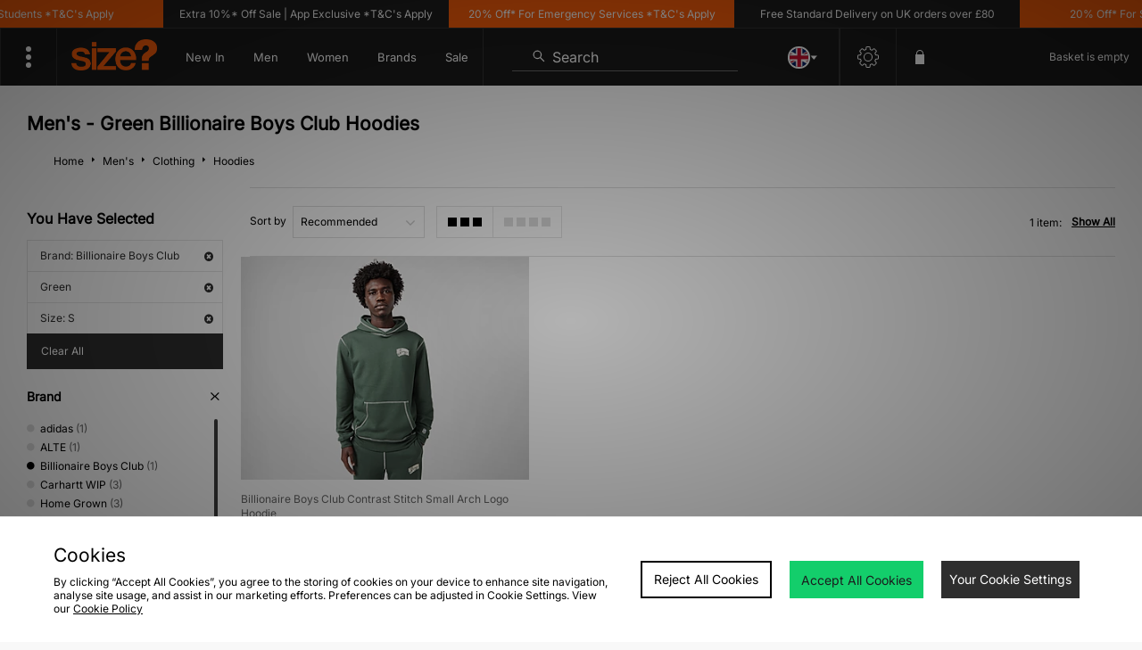

--- FILE ---
content_type: text/html;charset=UTF-8
request_url: https://www.size.co.uk/mens/clothing/hoodies/brand/billionaire-boys-club/colour/green/size/s/
body_size: 71452
content:
<!DOCTYPE html>
<!-- MESH ver. 2025-wk08 -->
<html lang="en">
	<head>
		<!-- charset and compatibility -->
<meta charset="UTF-8">
<meta http-equiv="X-UA-Compatible" content="IE=edge,chrome=1"><script type="text/javascript">(window.NREUM||(NREUM={})).init={privacy:{cookies_enabled:true},ajax:{deny_list:["bam.nr-data.net"]},feature_flags:["soft_nav"],distributed_tracing:{enabled:true}};(window.NREUM||(NREUM={})).loader_config={agentID:"1835070568",accountID:"1041355",trustKey:"6553346",xpid:"VQYDUFVWDRABXFFVBQAEUFAI",licenseKey:"NRBR-c4c069c1e7d462b5771",applicationID:"1807213649",browserID:"1835070568"};;/*! For license information please see nr-loader-spa-1.308.0.min.js.LICENSE.txt */
(()=>{var e,t,r={384:(e,t,r)=>{"use strict";r.d(t,{NT:()=>a,US:()=>u,Zm:()=>o,bQ:()=>d,dV:()=>c,pV:()=>l});var n=r(6154),i=r(1863),s=r(1910);const a={beacon:"bam.nr-data.net",errorBeacon:"bam.nr-data.net"};function o(){return n.gm.NREUM||(n.gm.NREUM={}),void 0===n.gm.newrelic&&(n.gm.newrelic=n.gm.NREUM),n.gm.NREUM}function c(){let e=o();return e.o||(e.o={ST:n.gm.setTimeout,SI:n.gm.setImmediate||n.gm.setInterval,CT:n.gm.clearTimeout,XHR:n.gm.XMLHttpRequest,REQ:n.gm.Request,EV:n.gm.Event,PR:n.gm.Promise,MO:n.gm.MutationObserver,FETCH:n.gm.fetch,WS:n.gm.WebSocket},(0,s.i)(...Object.values(e.o))),e}function d(e,t){let r=o();r.initializedAgents??={},t.initializedAt={ms:(0,i.t)(),date:new Date},r.initializedAgents[e]=t}function u(e,t){o()[e]=t}function l(){return function(){let e=o();const t=e.info||{};e.info={beacon:a.beacon,errorBeacon:a.errorBeacon,...t}}(),function(){let e=o();const t=e.init||{};e.init={...t}}(),c(),function(){let e=o();const t=e.loader_config||{};e.loader_config={...t}}(),o()}},782:(e,t,r)=>{"use strict";r.d(t,{T:()=>n});const n=r(860).K7.pageViewTiming},860:(e,t,r)=>{"use strict";r.d(t,{$J:()=>u,K7:()=>c,P3:()=>d,XX:()=>i,Yy:()=>o,df:()=>s,qY:()=>n,v4:()=>a});const n="events",i="jserrors",s="browser/blobs",a="rum",o="browser/logs",c={ajax:"ajax",genericEvents:"generic_events",jserrors:i,logging:"logging",metrics:"metrics",pageAction:"page_action",pageViewEvent:"page_view_event",pageViewTiming:"page_view_timing",sessionReplay:"session_replay",sessionTrace:"session_trace",softNav:"soft_navigations",spa:"spa"},d={[c.pageViewEvent]:1,[c.pageViewTiming]:2,[c.metrics]:3,[c.jserrors]:4,[c.spa]:5,[c.ajax]:6,[c.sessionTrace]:7,[c.softNav]:8,[c.sessionReplay]:9,[c.logging]:10,[c.genericEvents]:11},u={[c.pageViewEvent]:a,[c.pageViewTiming]:n,[c.ajax]:n,[c.spa]:n,[c.softNav]:n,[c.metrics]:i,[c.jserrors]:i,[c.sessionTrace]:s,[c.sessionReplay]:s,[c.logging]:o,[c.genericEvents]:"ins"}},944:(e,t,r)=>{"use strict";r.d(t,{R:()=>i});var n=r(3241);function i(e,t){"function"==typeof console.debug&&(console.debug("New Relic Warning: https://github.com/newrelic/newrelic-browser-agent/blob/main/docs/warning-codes.md#".concat(e),t),(0,n.W)({agentIdentifier:null,drained:null,type:"data",name:"warn",feature:"warn",data:{code:e,secondary:t}}))}},993:(e,t,r)=>{"use strict";r.d(t,{A$:()=>s,ET:()=>a,TZ:()=>o,p_:()=>i});var n=r(860);const i={ERROR:"ERROR",WARN:"WARN",INFO:"INFO",DEBUG:"DEBUG",TRACE:"TRACE"},s={OFF:0,ERROR:1,WARN:2,INFO:3,DEBUG:4,TRACE:5},a="log",o=n.K7.logging},1541:(e,t,r)=>{"use strict";r.d(t,{U:()=>i,f:()=>n});const n={MFE:"MFE",BA:"BA"};function i(e,t){if(2!==t?.harvestEndpointVersion)return{};const r=t.agentRef.runtime.appMetadata.agents[0].entityGuid;return e?{"source.id":e.id,"source.name":e.name,"source.type":e.type,"parent.id":e.parent?.id||r,"parent.type":e.parent?.type||n.BA}:{"entity.guid":r,appId:t.agentRef.info.applicationID}}},1687:(e,t,r)=>{"use strict";r.d(t,{Ak:()=>d,Ze:()=>h,x3:()=>u});var n=r(3241),i=r(7836),s=r(3606),a=r(860),o=r(2646);const c={};function d(e,t){const r={staged:!1,priority:a.P3[t]||0};l(e),c[e].get(t)||c[e].set(t,r)}function u(e,t){e&&c[e]&&(c[e].get(t)&&c[e].delete(t),p(e,t,!1),c[e].size&&f(e))}function l(e){if(!e)throw new Error("agentIdentifier required");c[e]||(c[e]=new Map)}function h(e="",t="feature",r=!1){if(l(e),!e||!c[e].get(t)||r)return p(e,t);c[e].get(t).staged=!0,f(e)}function f(e){const t=Array.from(c[e]);t.every(([e,t])=>t.staged)&&(t.sort((e,t)=>e[1].priority-t[1].priority),t.forEach(([t])=>{c[e].delete(t),p(e,t)}))}function p(e,t,r=!0){const a=e?i.ee.get(e):i.ee,c=s.i.handlers;if(!a.aborted&&a.backlog&&c){if((0,n.W)({agentIdentifier:e,type:"lifecycle",name:"drain",feature:t}),r){const e=a.backlog[t],r=c[t];if(r){for(let t=0;e&&t<e.length;++t)g(e[t],r);Object.entries(r).forEach(([e,t])=>{Object.values(t||{}).forEach(t=>{t[0]?.on&&t[0]?.context()instanceof o.y&&t[0].on(e,t[1])})})}}a.isolatedBacklog||delete c[t],a.backlog[t]=null,a.emit("drain-"+t,[])}}function g(e,t){var r=e[1];Object.values(t[r]||{}).forEach(t=>{var r=e[0];if(t[0]===r){var n=t[1],i=e[3],s=e[2];n.apply(i,s)}})}},1738:(e,t,r)=>{"use strict";r.d(t,{U:()=>f,Y:()=>h});var n=r(3241),i=r(9908),s=r(1863),a=r(944),o=r(5701),c=r(3969),d=r(8362),u=r(860),l=r(4261);function h(e,t,r,s){const h=s||r;!h||h[e]&&h[e]!==d.d.prototype[e]||(h[e]=function(){(0,i.p)(c.xV,["API/"+e+"/called"],void 0,u.K7.metrics,r.ee),(0,n.W)({agentIdentifier:r.agentIdentifier,drained:!!o.B?.[r.agentIdentifier],type:"data",name:"api",feature:l.Pl+e,data:{}});try{return t.apply(this,arguments)}catch(e){(0,a.R)(23,e)}})}function f(e,t,r,n,a){const o=e.info;null===r?delete o.jsAttributes[t]:o.jsAttributes[t]=r,(a||null===r)&&(0,i.p)(l.Pl+n,[(0,s.t)(),t,r],void 0,"session",e.ee)}},1741:(e,t,r)=>{"use strict";r.d(t,{W:()=>s});var n=r(944),i=r(4261);class s{#e(e,...t){if(this[e]!==s.prototype[e])return this[e](...t);(0,n.R)(35,e)}addPageAction(e,t){return this.#e(i.hG,e,t)}register(e){return this.#e(i.eY,e)}recordCustomEvent(e,t){return this.#e(i.fF,e,t)}setPageViewName(e,t){return this.#e(i.Fw,e,t)}setCustomAttribute(e,t,r){return this.#e(i.cD,e,t,r)}noticeError(e,t){return this.#e(i.o5,e,t)}setUserId(e,t=!1){return this.#e(i.Dl,e,t)}setApplicationVersion(e){return this.#e(i.nb,e)}setErrorHandler(e){return this.#e(i.bt,e)}addRelease(e,t){return this.#e(i.k6,e,t)}log(e,t){return this.#e(i.$9,e,t)}start(){return this.#e(i.d3)}finished(e){return this.#e(i.BL,e)}recordReplay(){return this.#e(i.CH)}pauseReplay(){return this.#e(i.Tb)}addToTrace(e){return this.#e(i.U2,e)}setCurrentRouteName(e){return this.#e(i.PA,e)}interaction(e){return this.#e(i.dT,e)}wrapLogger(e,t,r){return this.#e(i.Wb,e,t,r)}measure(e,t){return this.#e(i.V1,e,t)}consent(e){return this.#e(i.Pv,e)}}},1863:(e,t,r)=>{"use strict";function n(){return Math.floor(performance.now())}r.d(t,{t:()=>n})},1910:(e,t,r)=>{"use strict";r.d(t,{i:()=>s});var n=r(944);const i=new Map;function s(...e){return e.every(e=>{if(i.has(e))return i.get(e);const t="function"==typeof e?e.toString():"",r=t.includes("[native code]"),s=t.includes("nrWrapper");return r||s||(0,n.R)(64,e?.name||t),i.set(e,r),r})}},2555:(e,t,r)=>{"use strict";r.d(t,{D:()=>o,f:()=>a});var n=r(384),i=r(8122);const s={beacon:n.NT.beacon,errorBeacon:n.NT.errorBeacon,licenseKey:void 0,applicationID:void 0,sa:void 0,queueTime:void 0,applicationTime:void 0,ttGuid:void 0,user:void 0,account:void 0,product:void 0,extra:void 0,jsAttributes:{},userAttributes:void 0,atts:void 0,transactionName:void 0,tNamePlain:void 0};function a(e){try{return!!e.licenseKey&&!!e.errorBeacon&&!!e.applicationID}catch(e){return!1}}const o=e=>(0,i.a)(e,s)},2614:(e,t,r)=>{"use strict";r.d(t,{BB:()=>a,H3:()=>n,g:()=>d,iL:()=>c,tS:()=>o,uh:()=>i,wk:()=>s});const n="NRBA",i="SESSION",s=144e5,a=18e5,o={STARTED:"session-started",PAUSE:"session-pause",RESET:"session-reset",RESUME:"session-resume",UPDATE:"session-update"},c={SAME_TAB:"same-tab",CROSS_TAB:"cross-tab"},d={OFF:0,FULL:1,ERROR:2}},2646:(e,t,r)=>{"use strict";r.d(t,{y:()=>n});class n{constructor(e){this.contextId=e}}},2843:(e,t,r)=>{"use strict";r.d(t,{G:()=>s,u:()=>i});var n=r(3878);function i(e,t=!1,r,i){(0,n.DD)("visibilitychange",function(){if(t)return void("hidden"===document.visibilityState&&e());e(document.visibilityState)},r,i)}function s(e,t,r){(0,n.sp)("pagehide",e,t,r)}},3241:(e,t,r)=>{"use strict";r.d(t,{W:()=>s});var n=r(6154);const i="newrelic";function s(e={}){try{n.gm.dispatchEvent(new CustomEvent(i,{detail:e}))}catch(e){}}},3304:(e,t,r)=>{"use strict";r.d(t,{A:()=>s});var n=r(7836);const i=()=>{const e=new WeakSet;return(t,r)=>{if("object"==typeof r&&null!==r){if(e.has(r))return;e.add(r)}return r}};function s(e){try{return JSON.stringify(e,i())??""}catch(e){try{n.ee.emit("internal-error",[e])}catch(e){}return""}}},3333:(e,t,r)=>{"use strict";r.d(t,{$v:()=>u,TZ:()=>n,Xh:()=>c,Zp:()=>i,kd:()=>d,mq:()=>o,nf:()=>a,qN:()=>s});const n=r(860).K7.genericEvents,i=["auxclick","click","copy","keydown","paste","scrollend"],s=["focus","blur"],a=4,o=1e3,c=2e3,d=["PageAction","UserAction","BrowserPerformance"],u={RESOURCES:"experimental.resources",REGISTER:"register"}},3434:(e,t,r)=>{"use strict";r.d(t,{Jt:()=>s,YM:()=>d});var n=r(7836),i=r(5607);const s="nr@original:".concat(i.W),a=50;var o=Object.prototype.hasOwnProperty,c=!1;function d(e,t){return e||(e=n.ee),r.inPlace=function(e,t,n,i,s){n||(n="");const a="-"===n.charAt(0);for(let o=0;o<t.length;o++){const c=t[o],d=e[c];l(d)||(e[c]=r(d,a?c+n:n,i,c,s))}},r.flag=s,r;function r(t,r,n,c,d){return l(t)?t:(r||(r=""),nrWrapper[s]=t,function(e,t,r){if(Object.defineProperty&&Object.keys)try{return Object.keys(e).forEach(function(r){Object.defineProperty(t,r,{get:function(){return e[r]},set:function(t){return e[r]=t,t}})}),t}catch(e){u([e],r)}for(var n in e)o.call(e,n)&&(t[n]=e[n])}(t,nrWrapper,e),nrWrapper);function nrWrapper(){var s,o,l,h;let f;try{o=this,s=[...arguments],l="function"==typeof n?n(s,o):n||{}}catch(t){u([t,"",[s,o,c],l],e)}i(r+"start",[s,o,c],l,d);const p=performance.now();let g;try{return h=t.apply(o,s),g=performance.now(),h}catch(e){throw g=performance.now(),i(r+"err",[s,o,e],l,d),f=e,f}finally{const e=g-p,t={start:p,end:g,duration:e,isLongTask:e>=a,methodName:c,thrownError:f};t.isLongTask&&i("long-task",[t,o],l,d),i(r+"end",[s,o,h],l,d)}}}function i(r,n,i,s){if(!c||t){var a=c;c=!0;try{e.emit(r,n,i,t,s)}catch(t){u([t,r,n,i],e)}c=a}}}function u(e,t){t||(t=n.ee);try{t.emit("internal-error",e)}catch(e){}}function l(e){return!(e&&"function"==typeof e&&e.apply&&!e[s])}},3606:(e,t,r)=>{"use strict";r.d(t,{i:()=>s});var n=r(9908);s.on=a;var i=s.handlers={};function s(e,t,r,s){a(s||n.d,i,e,t,r)}function a(e,t,r,i,s){s||(s="feature"),e||(e=n.d);var a=t[s]=t[s]||{};(a[r]=a[r]||[]).push([e,i])}},3738:(e,t,r)=>{"use strict";r.d(t,{He:()=>i,Kp:()=>o,Lc:()=>d,Rz:()=>u,TZ:()=>n,bD:()=>s,d3:()=>a,jx:()=>l,sl:()=>h,uP:()=>c});const n=r(860).K7.sessionTrace,i="bstResource",s="resource",a="-start",o="-end",c="fn"+a,d="fn"+o,u="pushState",l=1e3,h=3e4},3785:(e,t,r)=>{"use strict";r.d(t,{R:()=>c,b:()=>d});var n=r(9908),i=r(1863),s=r(860),a=r(3969),o=r(993);function c(e,t,r={},c=o.p_.INFO,d=!0,u,l=(0,i.t)()){(0,n.p)(a.xV,["API/logging/".concat(c.toLowerCase(),"/called")],void 0,s.K7.metrics,e),(0,n.p)(o.ET,[l,t,r,c,d,u],void 0,s.K7.logging,e)}function d(e){return"string"==typeof e&&Object.values(o.p_).some(t=>t===e.toUpperCase().trim())}},3878:(e,t,r)=>{"use strict";function n(e,t){return{capture:e,passive:!1,signal:t}}function i(e,t,r=!1,i){window.addEventListener(e,t,n(r,i))}function s(e,t,r=!1,i){document.addEventListener(e,t,n(r,i))}r.d(t,{DD:()=>s,jT:()=>n,sp:()=>i})},3962:(e,t,r)=>{"use strict";r.d(t,{AM:()=>a,O2:()=>l,OV:()=>s,Qu:()=>h,TZ:()=>c,ih:()=>f,pP:()=>o,t1:()=>u,tC:()=>i,wD:()=>d});var n=r(860);const i=["click","keydown","submit"],s="popstate",a="api",o="initialPageLoad",c=n.K7.softNav,d=5e3,u=500,l={INITIAL_PAGE_LOAD:"",ROUTE_CHANGE:1,UNSPECIFIED:2},h={INTERACTION:1,AJAX:2,CUSTOM_END:3,CUSTOM_TRACER:4},f={IP:"in progress",PF:"pending finish",FIN:"finished",CAN:"cancelled"}},3969:(e,t,r)=>{"use strict";r.d(t,{TZ:()=>n,XG:()=>o,rs:()=>i,xV:()=>a,z_:()=>s});const n=r(860).K7.metrics,i="sm",s="cm",a="storeSupportabilityMetrics",o="storeEventMetrics"},4234:(e,t,r)=>{"use strict";r.d(t,{W:()=>s});var n=r(7836),i=r(1687);class s{constructor(e,t){this.agentIdentifier=e,this.ee=n.ee.get(e),this.featureName=t,this.blocked=!1}deregisterDrain(){(0,i.x3)(this.agentIdentifier,this.featureName)}}},4261:(e,t,r)=>{"use strict";r.d(t,{$9:()=>u,BL:()=>c,CH:()=>p,Dl:()=>R,Fw:()=>w,PA:()=>v,Pl:()=>n,Pv:()=>A,Tb:()=>h,U2:()=>a,V1:()=>E,Wb:()=>T,bt:()=>y,cD:()=>b,d3:()=>x,dT:()=>d,eY:()=>g,fF:()=>f,hG:()=>s,hw:()=>i,k6:()=>o,nb:()=>m,o5:()=>l});const n="api-",i=n+"ixn-",s="addPageAction",a="addToTrace",o="addRelease",c="finished",d="interaction",u="log",l="noticeError",h="pauseReplay",f="recordCustomEvent",p="recordReplay",g="register",m="setApplicationVersion",v="setCurrentRouteName",b="setCustomAttribute",y="setErrorHandler",w="setPageViewName",R="setUserId",x="start",T="wrapLogger",E="measure",A="consent"},5205:(e,t,r)=>{"use strict";r.d(t,{j:()=>S});var n=r(384),i=r(1741);var s=r(2555),a=r(3333);const o=e=>{if(!e||"string"!=typeof e)return!1;try{document.createDocumentFragment().querySelector(e)}catch{return!1}return!0};var c=r(2614),d=r(944),u=r(8122);const l="[data-nr-mask]",h=e=>(0,u.a)(e,(()=>{const e={feature_flags:[],experimental:{allow_registered_children:!1,resources:!1},mask_selector:"*",block_selector:"[data-nr-block]",mask_input_options:{color:!1,date:!1,"datetime-local":!1,email:!1,month:!1,number:!1,range:!1,search:!1,tel:!1,text:!1,time:!1,url:!1,week:!1,textarea:!1,select:!1,password:!0}};return{ajax:{deny_list:void 0,block_internal:!0,enabled:!0,autoStart:!0},api:{get allow_registered_children(){return e.feature_flags.includes(a.$v.REGISTER)||e.experimental.allow_registered_children},set allow_registered_children(t){e.experimental.allow_registered_children=t},duplicate_registered_data:!1},browser_consent_mode:{enabled:!1},distributed_tracing:{enabled:void 0,exclude_newrelic_header:void 0,cors_use_newrelic_header:void 0,cors_use_tracecontext_headers:void 0,allowed_origins:void 0},get feature_flags(){return e.feature_flags},set feature_flags(t){e.feature_flags=t},generic_events:{enabled:!0,autoStart:!0},harvest:{interval:30},jserrors:{enabled:!0,autoStart:!0},logging:{enabled:!0,autoStart:!0},metrics:{enabled:!0,autoStart:!0},obfuscate:void 0,page_action:{enabled:!0},page_view_event:{enabled:!0,autoStart:!0},page_view_timing:{enabled:!0,autoStart:!0},performance:{capture_marks:!1,capture_measures:!1,capture_detail:!0,resources:{get enabled(){return e.feature_flags.includes(a.$v.RESOURCES)||e.experimental.resources},set enabled(t){e.experimental.resources=t},asset_types:[],first_party_domains:[],ignore_newrelic:!0}},privacy:{cookies_enabled:!0},proxy:{assets:void 0,beacon:void 0},session:{expiresMs:c.wk,inactiveMs:c.BB},session_replay:{autoStart:!0,enabled:!1,preload:!1,sampling_rate:10,error_sampling_rate:100,collect_fonts:!1,inline_images:!1,fix_stylesheets:!0,mask_all_inputs:!0,get mask_text_selector(){return e.mask_selector},set mask_text_selector(t){o(t)?e.mask_selector="".concat(t,",").concat(l):""===t||null===t?e.mask_selector=l:(0,d.R)(5,t)},get block_class(){return"nr-block"},get ignore_class(){return"nr-ignore"},get mask_text_class(){return"nr-mask"},get block_selector(){return e.block_selector},set block_selector(t){o(t)?e.block_selector+=",".concat(t):""!==t&&(0,d.R)(6,t)},get mask_input_options(){return e.mask_input_options},set mask_input_options(t){t&&"object"==typeof t?e.mask_input_options={...t,password:!0}:(0,d.R)(7,t)}},session_trace:{enabled:!0,autoStart:!0},soft_navigations:{enabled:!0,autoStart:!0},spa:{enabled:!0,autoStart:!0},ssl:void 0,user_actions:{enabled:!0,elementAttributes:["id","className","tagName","type"]}}})());var f=r(6154),p=r(9324);let g=0;const m={buildEnv:p.F3,distMethod:p.Xs,version:p.xv,originTime:f.WN},v={consented:!1},b={appMetadata:{},get consented(){return this.session?.state?.consent||v.consented},set consented(e){v.consented=e},customTransaction:void 0,denyList:void 0,disabled:!1,harvester:void 0,isolatedBacklog:!1,isRecording:!1,loaderType:void 0,maxBytes:3e4,obfuscator:void 0,onerror:void 0,ptid:void 0,releaseIds:{},session:void 0,timeKeeper:void 0,registeredEntities:[],jsAttributesMetadata:{bytes:0},get harvestCount(){return++g}},y=e=>{const t=(0,u.a)(e,b),r=Object.keys(m).reduce((e,t)=>(e[t]={value:m[t],writable:!1,configurable:!0,enumerable:!0},e),{});return Object.defineProperties(t,r)};var w=r(5701);const R=e=>{const t=e.startsWith("http");e+="/",r.p=t?e:"https://"+e};var x=r(7836),T=r(3241);const E={accountID:void 0,trustKey:void 0,agentID:void 0,licenseKey:void 0,applicationID:void 0,xpid:void 0},A=e=>(0,u.a)(e,E),_=new Set;function S(e,t={},r,a){let{init:o,info:c,loader_config:d,runtime:u={},exposed:l=!0}=t;if(!c){const e=(0,n.pV)();o=e.init,c=e.info,d=e.loader_config}e.init=h(o||{}),e.loader_config=A(d||{}),c.jsAttributes??={},f.bv&&(c.jsAttributes.isWorker=!0),e.info=(0,s.D)(c);const p=e.init,g=[c.beacon,c.errorBeacon];_.has(e.agentIdentifier)||(p.proxy.assets&&(R(p.proxy.assets),g.push(p.proxy.assets)),p.proxy.beacon&&g.push(p.proxy.beacon),e.beacons=[...g],function(e){const t=(0,n.pV)();Object.getOwnPropertyNames(i.W.prototype).forEach(r=>{const n=i.W.prototype[r];if("function"!=typeof n||"constructor"===n)return;let s=t[r];e[r]&&!1!==e.exposed&&"micro-agent"!==e.runtime?.loaderType&&(t[r]=(...t)=>{const n=e[r](...t);return s?s(...t):n})})}(e),(0,n.US)("activatedFeatures",w.B)),u.denyList=[...p.ajax.deny_list||[],...p.ajax.block_internal?g:[]],u.ptid=e.agentIdentifier,u.loaderType=r,e.runtime=y(u),_.has(e.agentIdentifier)||(e.ee=x.ee.get(e.agentIdentifier),e.exposed=l,(0,T.W)({agentIdentifier:e.agentIdentifier,drained:!!w.B?.[e.agentIdentifier],type:"lifecycle",name:"initialize",feature:void 0,data:e.config})),_.add(e.agentIdentifier)}},5270:(e,t,r)=>{"use strict";r.d(t,{Aw:()=>a,SR:()=>s,rF:()=>o});var n=r(384),i=r(7767);function s(e){return!!(0,n.dV)().o.MO&&(0,i.V)(e)&&!0===e?.session_trace.enabled}function a(e){return!0===e?.session_replay.preload&&s(e)}function o(e,t){try{if("string"==typeof t?.type){if("password"===t.type.toLowerCase())return"*".repeat(e?.length||0);if(void 0!==t?.dataset?.nrUnmask||t?.classList?.contains("nr-unmask"))return e}}catch(e){}return"string"==typeof e?e.replace(/[\S]/g,"*"):"*".repeat(e?.length||0)}},5289:(e,t,r)=>{"use strict";r.d(t,{GG:()=>a,Qr:()=>c,sB:()=>o});var n=r(3878),i=r(6389);function s(){return"undefined"==typeof document||"complete"===document.readyState}function a(e,t){if(s())return e();const r=(0,i.J)(e),a=setInterval(()=>{s()&&(clearInterval(a),r())},500);(0,n.sp)("load",r,t)}function o(e){if(s())return e();(0,n.DD)("DOMContentLoaded",e)}function c(e){if(s())return e();(0,n.sp)("popstate",e)}},5607:(e,t,r)=>{"use strict";r.d(t,{W:()=>n});const n=(0,r(9566).bz)()},5701:(e,t,r)=>{"use strict";r.d(t,{B:()=>s,t:()=>a});var n=r(3241);const i=new Set,s={};function a(e,t){const r=t.agentIdentifier;s[r]??={},e&&"object"==typeof e&&(i.has(r)||(t.ee.emit("rumresp",[e]),s[r]=e,i.add(r),(0,n.W)({agentIdentifier:r,loaded:!0,drained:!0,type:"lifecycle",name:"load",feature:void 0,data:e})))}},6154:(e,t,r)=>{"use strict";r.d(t,{OF:()=>d,RI:()=>i,WN:()=>h,bv:()=>s,eN:()=>f,gm:()=>a,lR:()=>l,m:()=>c,mw:()=>o,sb:()=>u});var n=r(1863);const i="undefined"!=typeof window&&!!window.document,s="undefined"!=typeof WorkerGlobalScope&&("undefined"!=typeof self&&self instanceof WorkerGlobalScope&&self.navigator instanceof WorkerNavigator||"undefined"!=typeof globalThis&&globalThis instanceof WorkerGlobalScope&&globalThis.navigator instanceof WorkerNavigator),a=i?window:"undefined"!=typeof WorkerGlobalScope&&("undefined"!=typeof self&&self instanceof WorkerGlobalScope&&self||"undefined"!=typeof globalThis&&globalThis instanceof WorkerGlobalScope&&globalThis),o=Boolean("hidden"===a?.document?.visibilityState),c=""+a?.location,d=/iPad|iPhone|iPod/.test(a.navigator?.userAgent),u=d&&"undefined"==typeof SharedWorker,l=(()=>{const e=a.navigator?.userAgent?.match(/Firefox[/\s](\d+\.\d+)/);return Array.isArray(e)&&e.length>=2?+e[1]:0})(),h=Date.now()-(0,n.t)(),f=()=>"undefined"!=typeof PerformanceNavigationTiming&&a?.performance?.getEntriesByType("navigation")?.[0]?.responseStart},6344:(e,t,r)=>{"use strict";r.d(t,{BB:()=>u,Qb:()=>l,TZ:()=>i,Ug:()=>a,Vh:()=>s,_s:()=>o,bc:()=>d,yP:()=>c});var n=r(2614);const i=r(860).K7.sessionReplay,s="errorDuringReplay",a=.12,o={DomContentLoaded:0,Load:1,FullSnapshot:2,IncrementalSnapshot:3,Meta:4,Custom:5},c={[n.g.ERROR]:15e3,[n.g.FULL]:3e5,[n.g.OFF]:0},d={RESET:{message:"Session was reset",sm:"Reset"},IMPORT:{message:"Recorder failed to import",sm:"Import"},TOO_MANY:{message:"429: Too Many Requests",sm:"Too-Many"},TOO_BIG:{message:"Payload was too large",sm:"Too-Big"},CROSS_TAB:{message:"Session Entity was set to OFF on another tab",sm:"Cross-Tab"},ENTITLEMENTS:{message:"Session Replay is not allowed and will not be started",sm:"Entitlement"}},u=5e3,l={API:"api",RESUME:"resume",SWITCH_TO_FULL:"switchToFull",INITIALIZE:"initialize",PRELOAD:"preload"}},6389:(e,t,r)=>{"use strict";function n(e,t=500,r={}){const n=r?.leading||!1;let i;return(...r)=>{n&&void 0===i&&(e.apply(this,r),i=setTimeout(()=>{i=clearTimeout(i)},t)),n||(clearTimeout(i),i=setTimeout(()=>{e.apply(this,r)},t))}}function i(e){let t=!1;return(...r)=>{t||(t=!0,e.apply(this,r))}}r.d(t,{J:()=>i,s:()=>n})},6630:(e,t,r)=>{"use strict";r.d(t,{T:()=>n});const n=r(860).K7.pageViewEvent},6774:(e,t,r)=>{"use strict";r.d(t,{T:()=>n});const n=r(860).K7.jserrors},7295:(e,t,r)=>{"use strict";r.d(t,{Xv:()=>a,gX:()=>i,iW:()=>s});var n=[];function i(e){if(!e||s(e))return!1;if(0===n.length)return!0;if("*"===n[0].hostname)return!1;for(var t=0;t<n.length;t++){var r=n[t];if(r.hostname.test(e.hostname)&&r.pathname.test(e.pathname))return!1}return!0}function s(e){return void 0===e.hostname}function a(e){if(n=[],e&&e.length)for(var t=0;t<e.length;t++){let r=e[t];if(!r)continue;if("*"===r)return void(n=[{hostname:"*"}]);0===r.indexOf("http://")?r=r.substring(7):0===r.indexOf("https://")&&(r=r.substring(8));const i=r.indexOf("/");let s,a;i>0?(s=r.substring(0,i),a=r.substring(i)):(s=r,a="*");let[c]=s.split(":");n.push({hostname:o(c),pathname:o(a,!0)})}}function o(e,t=!1){const r=e.replace(/[.+?^${}()|[\]\\]/g,e=>"\\"+e).replace(/\*/g,".*?");return new RegExp((t?"^":"")+r+"$")}},7485:(e,t,r)=>{"use strict";r.d(t,{D:()=>i});var n=r(6154);function i(e){if(0===(e||"").indexOf("data:"))return{protocol:"data"};try{const t=new URL(e,location.href),r={port:t.port,hostname:t.hostname,pathname:t.pathname,search:t.search,protocol:t.protocol.slice(0,t.protocol.indexOf(":")),sameOrigin:t.protocol===n.gm?.location?.protocol&&t.host===n.gm?.location?.host};return r.port&&""!==r.port||("http:"===t.protocol&&(r.port="80"),"https:"===t.protocol&&(r.port="443")),r.pathname&&""!==r.pathname?r.pathname.startsWith("/")||(r.pathname="/".concat(r.pathname)):r.pathname="/",r}catch(e){return{}}}},7699:(e,t,r)=>{"use strict";r.d(t,{It:()=>s,KC:()=>o,No:()=>i,qh:()=>a});var n=r(860);const i=16e3,s=1e6,a="SESSION_ERROR",o={[n.K7.logging]:!0,[n.K7.genericEvents]:!1,[n.K7.jserrors]:!1,[n.K7.ajax]:!1}},7767:(e,t,r)=>{"use strict";r.d(t,{V:()=>i});var n=r(6154);const i=e=>n.RI&&!0===e?.privacy.cookies_enabled},7836:(e,t,r)=>{"use strict";r.d(t,{P:()=>o,ee:()=>c});var n=r(384),i=r(8990),s=r(2646),a=r(5607);const o="nr@context:".concat(a.W),c=function e(t,r){var n={},a={},u={},l=!1;try{l=16===r.length&&d.initializedAgents?.[r]?.runtime.isolatedBacklog}catch(e){}var h={on:p,addEventListener:p,removeEventListener:function(e,t){var r=n[e];if(!r)return;for(var i=0;i<r.length;i++)r[i]===t&&r.splice(i,1)},emit:function(e,r,n,i,s){!1!==s&&(s=!0);if(c.aborted&&!i)return;t&&s&&t.emit(e,r,n);var o=f(n);g(e).forEach(e=>{e.apply(o,r)});var d=v()[a[e]];d&&d.push([h,e,r,o]);return o},get:m,listeners:g,context:f,buffer:function(e,t){const r=v();if(t=t||"feature",h.aborted)return;Object.entries(e||{}).forEach(([e,n])=>{a[n]=t,t in r||(r[t]=[])})},abort:function(){h._aborted=!0,Object.keys(h.backlog).forEach(e=>{delete h.backlog[e]})},isBuffering:function(e){return!!v()[a[e]]},debugId:r,backlog:l?{}:t&&"object"==typeof t.backlog?t.backlog:{},isolatedBacklog:l};return Object.defineProperty(h,"aborted",{get:()=>{let e=h._aborted||!1;return e||(t&&(e=t.aborted),e)}}),h;function f(e){return e&&e instanceof s.y?e:e?(0,i.I)(e,o,()=>new s.y(o)):new s.y(o)}function p(e,t){n[e]=g(e).concat(t)}function g(e){return n[e]||[]}function m(t){return u[t]=u[t]||e(h,t)}function v(){return h.backlog}}(void 0,"globalEE"),d=(0,n.Zm)();d.ee||(d.ee=c)},8122:(e,t,r)=>{"use strict";r.d(t,{a:()=>i});var n=r(944);function i(e,t){try{if(!e||"object"!=typeof e)return(0,n.R)(3);if(!t||"object"!=typeof t)return(0,n.R)(4);const r=Object.create(Object.getPrototypeOf(t),Object.getOwnPropertyDescriptors(t)),s=0===Object.keys(r).length?e:r;for(let a in s)if(void 0!==e[a])try{if(null===e[a]){r[a]=null;continue}Array.isArray(e[a])&&Array.isArray(t[a])?r[a]=Array.from(new Set([...e[a],...t[a]])):"object"==typeof e[a]&&"object"==typeof t[a]?r[a]=i(e[a],t[a]):r[a]=e[a]}catch(e){r[a]||(0,n.R)(1,e)}return r}catch(e){(0,n.R)(2,e)}}},8139:(e,t,r)=>{"use strict";r.d(t,{u:()=>h});var n=r(7836),i=r(3434),s=r(8990),a=r(6154);const o={},c=a.gm.XMLHttpRequest,d="addEventListener",u="removeEventListener",l="nr@wrapped:".concat(n.P);function h(e){var t=function(e){return(e||n.ee).get("events")}(e);if(o[t.debugId]++)return t;o[t.debugId]=1;var r=(0,i.YM)(t,!0);function h(e){r.inPlace(e,[d,u],"-",p)}function p(e,t){return e[1]}return"getPrototypeOf"in Object&&(a.RI&&f(document,h),c&&f(c.prototype,h),f(a.gm,h)),t.on(d+"-start",function(e,t){var n=e[1];if(null!==n&&("function"==typeof n||"object"==typeof n)&&"newrelic"!==e[0]){var i=(0,s.I)(n,l,function(){var e={object:function(){if("function"!=typeof n.handleEvent)return;return n.handleEvent.apply(n,arguments)},function:n}[typeof n];return e?r(e,"fn-",null,e.name||"anonymous"):n});this.wrapped=e[1]=i}}),t.on(u+"-start",function(e){e[1]=this.wrapped||e[1]}),t}function f(e,t,...r){let n=e;for(;"object"==typeof n&&!Object.prototype.hasOwnProperty.call(n,d);)n=Object.getPrototypeOf(n);n&&t(n,...r)}},8362:(e,t,r)=>{"use strict";r.d(t,{d:()=>s});var n=r(9566),i=r(1741);class s extends i.W{agentIdentifier=(0,n.LA)(16)}},8374:(e,t,r)=>{r.nc=(()=>{try{return document?.currentScript?.nonce}catch(e){}return""})()},8990:(e,t,r)=>{"use strict";r.d(t,{I:()=>i});var n=Object.prototype.hasOwnProperty;function i(e,t,r){if(n.call(e,t))return e[t];var i=r();if(Object.defineProperty&&Object.keys)try{return Object.defineProperty(e,t,{value:i,writable:!0,enumerable:!1}),i}catch(e){}return e[t]=i,i}},9119:(e,t,r)=>{"use strict";r.d(t,{L:()=>s});var n=/([^?#]*)[^#]*(#[^?]*|$).*/,i=/([^?#]*)().*/;function s(e,t){return e?e.replace(t?n:i,"$1$2"):e}},9300:(e,t,r)=>{"use strict";r.d(t,{T:()=>n});const n=r(860).K7.ajax},9324:(e,t,r)=>{"use strict";r.d(t,{AJ:()=>a,F3:()=>i,Xs:()=>s,Yq:()=>o,xv:()=>n});const n="1.308.0",i="PROD",s="CDN",a="@newrelic/rrweb",o="1.0.1"},9566:(e,t,r)=>{"use strict";r.d(t,{LA:()=>o,ZF:()=>c,bz:()=>a,el:()=>d});var n=r(6154);const i="xxxxxxxx-xxxx-4xxx-yxxx-xxxxxxxxxxxx";function s(e,t){return e?15&e[t]:16*Math.random()|0}function a(){const e=n.gm?.crypto||n.gm?.msCrypto;let t,r=0;return e&&e.getRandomValues&&(t=e.getRandomValues(new Uint8Array(30))),i.split("").map(e=>"x"===e?s(t,r++).toString(16):"y"===e?(3&s()|8).toString(16):e).join("")}function o(e){const t=n.gm?.crypto||n.gm?.msCrypto;let r,i=0;t&&t.getRandomValues&&(r=t.getRandomValues(new Uint8Array(e)));const a=[];for(var o=0;o<e;o++)a.push(s(r,i++).toString(16));return a.join("")}function c(){return o(16)}function d(){return o(32)}},9908:(e,t,r)=>{"use strict";r.d(t,{d:()=>n,p:()=>i});var n=r(7836).ee.get("handle");function i(e,t,r,i,s){s?(s.buffer([e],i),s.emit(e,t,r)):(n.buffer([e],i),n.emit(e,t,r))}}},n={};function i(e){var t=n[e];if(void 0!==t)return t.exports;var s=n[e]={exports:{}};return r[e](s,s.exports,i),s.exports}i.m=r,i.d=(e,t)=>{for(var r in t)i.o(t,r)&&!i.o(e,r)&&Object.defineProperty(e,r,{enumerable:!0,get:t[r]})},i.f={},i.e=e=>Promise.all(Object.keys(i.f).reduce((t,r)=>(i.f[r](e,t),t),[])),i.u=e=>({212:"nr-spa-compressor",249:"nr-spa-recorder",478:"nr-spa"}[e]+"-1.308.0.min.js"),i.o=(e,t)=>Object.prototype.hasOwnProperty.call(e,t),e={},t="NRBA-1.308.0.PROD:",i.l=(r,n,s,a)=>{if(e[r])e[r].push(n);else{var o,c;if(void 0!==s)for(var d=document.getElementsByTagName("script"),u=0;u<d.length;u++){var l=d[u];if(l.getAttribute("src")==r||l.getAttribute("data-webpack")==t+s){o=l;break}}if(!o){c=!0;var h={478:"sha512-RSfSVnmHk59T/uIPbdSE0LPeqcEdF4/+XhfJdBuccH5rYMOEZDhFdtnh6X6nJk7hGpzHd9Ujhsy7lZEz/ORYCQ==",249:"sha512-ehJXhmntm85NSqW4MkhfQqmeKFulra3klDyY0OPDUE+sQ3GokHlPh1pmAzuNy//3j4ac6lzIbmXLvGQBMYmrkg==",212:"sha512-B9h4CR46ndKRgMBcK+j67uSR2RCnJfGefU+A7FrgR/k42ovXy5x/MAVFiSvFxuVeEk/pNLgvYGMp1cBSK/G6Fg=="};(o=document.createElement("script")).charset="utf-8",i.nc&&o.setAttribute("nonce",i.nc),o.setAttribute("data-webpack",t+s),o.src=r,0!==o.src.indexOf(window.location.origin+"/")&&(o.crossOrigin="anonymous"),h[a]&&(o.integrity=h[a])}e[r]=[n];var f=(t,n)=>{o.onerror=o.onload=null,clearTimeout(p);var i=e[r];if(delete e[r],o.parentNode&&o.parentNode.removeChild(o),i&&i.forEach(e=>e(n)),t)return t(n)},p=setTimeout(f.bind(null,void 0,{type:"timeout",target:o}),12e4);o.onerror=f.bind(null,o.onerror),o.onload=f.bind(null,o.onload),c&&document.head.appendChild(o)}},i.r=e=>{"undefined"!=typeof Symbol&&Symbol.toStringTag&&Object.defineProperty(e,Symbol.toStringTag,{value:"Module"}),Object.defineProperty(e,"__esModule",{value:!0})},i.p="https://js-agent.newrelic.com/",(()=>{var e={38:0,788:0};i.f.j=(t,r)=>{var n=i.o(e,t)?e[t]:void 0;if(0!==n)if(n)r.push(n[2]);else{var s=new Promise((r,i)=>n=e[t]=[r,i]);r.push(n[2]=s);var a=i.p+i.u(t),o=new Error;i.l(a,r=>{if(i.o(e,t)&&(0!==(n=e[t])&&(e[t]=void 0),n)){var s=r&&("load"===r.type?"missing":r.type),a=r&&r.target&&r.target.src;o.message="Loading chunk "+t+" failed: ("+s+": "+a+")",o.name="ChunkLoadError",o.type=s,o.request=a,n[1](o)}},"chunk-"+t,t)}};var t=(t,r)=>{var n,s,[a,o,c]=r,d=0;if(a.some(t=>0!==e[t])){for(n in o)i.o(o,n)&&(i.m[n]=o[n]);if(c)c(i)}for(t&&t(r);d<a.length;d++)s=a[d],i.o(e,s)&&e[s]&&e[s][0](),e[s]=0},r=self["webpackChunk:NRBA-1.308.0.PROD"]=self["webpackChunk:NRBA-1.308.0.PROD"]||[];r.forEach(t.bind(null,0)),r.push=t.bind(null,r.push.bind(r))})(),(()=>{"use strict";i(8374);var e=i(8362),t=i(860);const r=Object.values(t.K7);var n=i(5205);var s=i(9908),a=i(1863),o=i(4261),c=i(1738);var d=i(1687),u=i(4234),l=i(5289),h=i(6154),f=i(944),p=i(5270),g=i(7767),m=i(6389),v=i(7699);class b extends u.W{constructor(e,t){super(e.agentIdentifier,t),this.agentRef=e,this.abortHandler=void 0,this.featAggregate=void 0,this.loadedSuccessfully=void 0,this.onAggregateImported=new Promise(e=>{this.loadedSuccessfully=e}),this.deferred=Promise.resolve(),!1===e.init[this.featureName].autoStart?this.deferred=new Promise((t,r)=>{this.ee.on("manual-start-all",(0,m.J)(()=>{(0,d.Ak)(e.agentIdentifier,this.featureName),t()}))}):(0,d.Ak)(e.agentIdentifier,t)}importAggregator(e,t,r={}){if(this.featAggregate)return;const n=async()=>{let n;await this.deferred;try{if((0,g.V)(e.init)){const{setupAgentSession:t}=await i.e(478).then(i.bind(i,8766));n=t(e)}}catch(e){(0,f.R)(20,e),this.ee.emit("internal-error",[e]),(0,s.p)(v.qh,[e],void 0,this.featureName,this.ee)}try{if(!this.#t(this.featureName,n,e.init))return(0,d.Ze)(this.agentIdentifier,this.featureName),void this.loadedSuccessfully(!1);const{Aggregate:i}=await t();this.featAggregate=new i(e,r),e.runtime.harvester.initializedAggregates.push(this.featAggregate),this.loadedSuccessfully(!0)}catch(e){(0,f.R)(34,e),this.abortHandler?.(),(0,d.Ze)(this.agentIdentifier,this.featureName,!0),this.loadedSuccessfully(!1),this.ee&&this.ee.abort()}};h.RI?(0,l.GG)(()=>n(),!0):n()}#t(e,r,n){if(this.blocked)return!1;switch(e){case t.K7.sessionReplay:return(0,p.SR)(n)&&!!r;case t.K7.sessionTrace:return!!r;default:return!0}}}var y=i(6630),w=i(2614),R=i(3241);class x extends b{static featureName=y.T;constructor(e){var t;super(e,y.T),this.setupInspectionEvents(e.agentIdentifier),t=e,(0,c.Y)(o.Fw,function(e,r){"string"==typeof e&&("/"!==e.charAt(0)&&(e="/"+e),t.runtime.customTransaction=(r||"http://custom.transaction")+e,(0,s.p)(o.Pl+o.Fw,[(0,a.t)()],void 0,void 0,t.ee))},t),this.importAggregator(e,()=>i.e(478).then(i.bind(i,2467)))}setupInspectionEvents(e){const t=(t,r)=>{t&&(0,R.W)({agentIdentifier:e,timeStamp:t.timeStamp,loaded:"complete"===t.target.readyState,type:"window",name:r,data:t.target.location+""})};(0,l.sB)(e=>{t(e,"DOMContentLoaded")}),(0,l.GG)(e=>{t(e,"load")}),(0,l.Qr)(e=>{t(e,"navigate")}),this.ee.on(w.tS.UPDATE,(t,r)=>{(0,R.W)({agentIdentifier:e,type:"lifecycle",name:"session",data:r})})}}var T=i(384);class E extends e.d{constructor(e){var t;(super(),h.gm)?(this.features={},(0,T.bQ)(this.agentIdentifier,this),this.desiredFeatures=new Set(e.features||[]),this.desiredFeatures.add(x),(0,n.j)(this,e,e.loaderType||"agent"),t=this,(0,c.Y)(o.cD,function(e,r,n=!1){if("string"==typeof e){if(["string","number","boolean"].includes(typeof r)||null===r)return(0,c.U)(t,e,r,o.cD,n);(0,f.R)(40,typeof r)}else(0,f.R)(39,typeof e)},t),function(e){(0,c.Y)(o.Dl,function(t,r=!1){if("string"!=typeof t&&null!==t)return void(0,f.R)(41,typeof t);const n=e.info.jsAttributes["enduser.id"];r&&null!=n&&n!==t?(0,s.p)(o.Pl+"setUserIdAndResetSession",[t],void 0,"session",e.ee):(0,c.U)(e,"enduser.id",t,o.Dl,!0)},e)}(this),function(e){(0,c.Y)(o.nb,function(t){if("string"==typeof t||null===t)return(0,c.U)(e,"application.version",t,o.nb,!1);(0,f.R)(42,typeof t)},e)}(this),function(e){(0,c.Y)(o.d3,function(){e.ee.emit("manual-start-all")},e)}(this),function(e){(0,c.Y)(o.Pv,function(t=!0){if("boolean"==typeof t){if((0,s.p)(o.Pl+o.Pv,[t],void 0,"session",e.ee),e.runtime.consented=t,t){const t=e.features.page_view_event;t.onAggregateImported.then(e=>{const r=t.featAggregate;e&&!r.sentRum&&r.sendRum()})}}else(0,f.R)(65,typeof t)},e)}(this),this.run()):(0,f.R)(21)}get config(){return{info:this.info,init:this.init,loader_config:this.loader_config,runtime:this.runtime}}get api(){return this}run(){try{const e=function(e){const t={};return r.forEach(r=>{t[r]=!!e[r]?.enabled}),t}(this.init),n=[...this.desiredFeatures];n.sort((e,r)=>t.P3[e.featureName]-t.P3[r.featureName]),n.forEach(r=>{if(!e[r.featureName]&&r.featureName!==t.K7.pageViewEvent)return;if(r.featureName===t.K7.spa)return void(0,f.R)(67);const n=function(e){switch(e){case t.K7.ajax:return[t.K7.jserrors];case t.K7.sessionTrace:return[t.K7.ajax,t.K7.pageViewEvent];case t.K7.sessionReplay:return[t.K7.sessionTrace];case t.K7.pageViewTiming:return[t.K7.pageViewEvent];default:return[]}}(r.featureName).filter(e=>!(e in this.features));n.length>0&&(0,f.R)(36,{targetFeature:r.featureName,missingDependencies:n}),this.features[r.featureName]=new r(this)})}catch(e){(0,f.R)(22,e);for(const e in this.features)this.features[e].abortHandler?.();const t=(0,T.Zm)();delete t.initializedAgents[this.agentIdentifier]?.features,delete this.sharedAggregator;return t.ee.get(this.agentIdentifier).abort(),!1}}}var A=i(2843),_=i(782);class S extends b{static featureName=_.T;constructor(e){super(e,_.T),h.RI&&((0,A.u)(()=>(0,s.p)("docHidden",[(0,a.t)()],void 0,_.T,this.ee),!0),(0,A.G)(()=>(0,s.p)("winPagehide",[(0,a.t)()],void 0,_.T,this.ee)),this.importAggregator(e,()=>i.e(478).then(i.bind(i,9917))))}}var O=i(3969);class I extends b{static featureName=O.TZ;constructor(e){super(e,O.TZ),h.RI&&document.addEventListener("securitypolicyviolation",e=>{(0,s.p)(O.xV,["Generic/CSPViolation/Detected"],void 0,this.featureName,this.ee)}),this.importAggregator(e,()=>i.e(478).then(i.bind(i,6555)))}}var N=i(6774),P=i(3878),k=i(3304);class D{constructor(e,t,r,n,i){this.name="UncaughtError",this.message="string"==typeof e?e:(0,k.A)(e),this.sourceURL=t,this.line=r,this.column=n,this.__newrelic=i}}function C(e){return M(e)?e:new D(void 0!==e?.message?e.message:e,e?.filename||e?.sourceURL,e?.lineno||e?.line,e?.colno||e?.col,e?.__newrelic,e?.cause)}function j(e){const t="Unhandled Promise Rejection: ";if(!e?.reason)return;if(M(e.reason)){try{e.reason.message.startsWith(t)||(e.reason.message=t+e.reason.message)}catch(e){}return C(e.reason)}const r=C(e.reason);return(r.message||"").startsWith(t)||(r.message=t+r.message),r}function L(e){if(e.error instanceof SyntaxError&&!/:\d+$/.test(e.error.stack?.trim())){const t=new D(e.message,e.filename,e.lineno,e.colno,e.error.__newrelic,e.cause);return t.name=SyntaxError.name,t}return M(e.error)?e.error:C(e)}function M(e){return e instanceof Error&&!!e.stack}function H(e,r,n,i,o=(0,a.t)()){"string"==typeof e&&(e=new Error(e)),(0,s.p)("err",[e,o,!1,r,n.runtime.isRecording,void 0,i],void 0,t.K7.jserrors,n.ee),(0,s.p)("uaErr",[],void 0,t.K7.genericEvents,n.ee)}var B=i(1541),K=i(993),W=i(3785);function U(e,{customAttributes:t={},level:r=K.p_.INFO}={},n,i,s=(0,a.t)()){(0,W.R)(n.ee,e,t,r,!1,i,s)}function F(e,r,n,i,c=(0,a.t)()){(0,s.p)(o.Pl+o.hG,[c,e,r,i],void 0,t.K7.genericEvents,n.ee)}function V(e,r,n,i,c=(0,a.t)()){const{start:d,end:u,customAttributes:l}=r||{},h={customAttributes:l||{}};if("object"!=typeof h.customAttributes||"string"!=typeof e||0===e.length)return void(0,f.R)(57);const p=(e,t)=>null==e?t:"number"==typeof e?e:e instanceof PerformanceMark?e.startTime:Number.NaN;if(h.start=p(d,0),h.end=p(u,c),Number.isNaN(h.start)||Number.isNaN(h.end))(0,f.R)(57);else{if(h.duration=h.end-h.start,!(h.duration<0))return(0,s.p)(o.Pl+o.V1,[h,e,i],void 0,t.K7.genericEvents,n.ee),h;(0,f.R)(58)}}function G(e,r={},n,i,c=(0,a.t)()){(0,s.p)(o.Pl+o.fF,[c,e,r,i],void 0,t.K7.genericEvents,n.ee)}function z(e){(0,c.Y)(o.eY,function(t){return Y(e,t)},e)}function Y(e,r,n){(0,f.R)(54,"newrelic.register"),r||={},r.type=B.f.MFE,r.licenseKey||=e.info.licenseKey,r.blocked=!1,r.parent=n||{},Array.isArray(r.tags)||(r.tags=[]);const i={};r.tags.forEach(e=>{"name"!==e&&"id"!==e&&(i["source.".concat(e)]=!0)}),r.isolated??=!0;let o=()=>{};const c=e.runtime.registeredEntities;if(!r.isolated){const e=c.find(({metadata:{target:{id:e}}})=>e===r.id&&!r.isolated);if(e)return e}const d=e=>{r.blocked=!0,o=e};function u(e){return"string"==typeof e&&!!e.trim()&&e.trim().length<501||"number"==typeof e}e.init.api.allow_registered_children||d((0,m.J)(()=>(0,f.R)(55))),u(r.id)&&u(r.name)||d((0,m.J)(()=>(0,f.R)(48,r)));const l={addPageAction:(t,n={})=>g(F,[t,{...i,...n},e],r),deregister:()=>{d((0,m.J)(()=>(0,f.R)(68)))},log:(t,n={})=>g(U,[t,{...n,customAttributes:{...i,...n.customAttributes||{}}},e],r),measure:(t,n={})=>g(V,[t,{...n,customAttributes:{...i,...n.customAttributes||{}}},e],r),noticeError:(t,n={})=>g(H,[t,{...i,...n},e],r),register:(t={})=>g(Y,[e,t],l.metadata.target),recordCustomEvent:(t,n={})=>g(G,[t,{...i,...n},e],r),setApplicationVersion:e=>p("application.version",e),setCustomAttribute:(e,t)=>p(e,t),setUserId:e=>p("enduser.id",e),metadata:{customAttributes:i,target:r}},h=()=>(r.blocked&&o(),r.blocked);h()||c.push(l);const p=(e,t)=>{h()||(i[e]=t)},g=(r,n,i)=>{if(h())return;const o=(0,a.t)();(0,s.p)(O.xV,["API/register/".concat(r.name,"/called")],void 0,t.K7.metrics,e.ee);try{if(e.init.api.duplicate_registered_data&&"register"!==r.name){let e=n;if(n[1]instanceof Object){const t={"child.id":i.id,"child.type":i.type};e="customAttributes"in n[1]?[n[0],{...n[1],customAttributes:{...n[1].customAttributes,...t}},...n.slice(2)]:[n[0],{...n[1],...t},...n.slice(2)]}r(...e,void 0,o)}return r(...n,i,o)}catch(e){(0,f.R)(50,e)}};return l}class Z extends b{static featureName=N.T;constructor(e){var t;super(e,N.T),t=e,(0,c.Y)(o.o5,(e,r)=>H(e,r,t),t),function(e){(0,c.Y)(o.bt,function(t){e.runtime.onerror=t},e)}(e),function(e){let t=0;(0,c.Y)(o.k6,function(e,r){++t>10||(this.runtime.releaseIds[e.slice(-200)]=(""+r).slice(-200))},e)}(e),z(e);try{this.removeOnAbort=new AbortController}catch(e){}this.ee.on("internal-error",(t,r)=>{this.abortHandler&&(0,s.p)("ierr",[C(t),(0,a.t)(),!0,{},e.runtime.isRecording,r],void 0,this.featureName,this.ee)}),h.gm.addEventListener("unhandledrejection",t=>{this.abortHandler&&(0,s.p)("err",[j(t),(0,a.t)(),!1,{unhandledPromiseRejection:1},e.runtime.isRecording],void 0,this.featureName,this.ee)},(0,P.jT)(!1,this.removeOnAbort?.signal)),h.gm.addEventListener("error",t=>{this.abortHandler&&(0,s.p)("err",[L(t),(0,a.t)(),!1,{},e.runtime.isRecording],void 0,this.featureName,this.ee)},(0,P.jT)(!1,this.removeOnAbort?.signal)),this.abortHandler=this.#r,this.importAggregator(e,()=>i.e(478).then(i.bind(i,2176)))}#r(){this.removeOnAbort?.abort(),this.abortHandler=void 0}}var q=i(8990);let X=1;function J(e){const t=typeof e;return!e||"object"!==t&&"function"!==t?-1:e===h.gm?0:(0,q.I)(e,"nr@id",function(){return X++})}function Q(e){if("string"==typeof e&&e.length)return e.length;if("object"==typeof e){if("undefined"!=typeof ArrayBuffer&&e instanceof ArrayBuffer&&e.byteLength)return e.byteLength;if("undefined"!=typeof Blob&&e instanceof Blob&&e.size)return e.size;if(!("undefined"!=typeof FormData&&e instanceof FormData))try{return(0,k.A)(e).length}catch(e){return}}}var ee=i(8139),te=i(7836),re=i(3434);const ne={},ie=["open","send"];function se(e){var t=e||te.ee;const r=function(e){return(e||te.ee).get("xhr")}(t);if(void 0===h.gm.XMLHttpRequest)return r;if(ne[r.debugId]++)return r;ne[r.debugId]=1,(0,ee.u)(t);var n=(0,re.YM)(r),i=h.gm.XMLHttpRequest,s=h.gm.MutationObserver,a=h.gm.Promise,o=h.gm.setInterval,c="readystatechange",d=["onload","onerror","onabort","onloadstart","onloadend","onprogress","ontimeout"],u=[],l=h.gm.XMLHttpRequest=function(e){const t=new i(e),s=r.context(t);try{r.emit("new-xhr",[t],s),t.addEventListener(c,(a=s,function(){var e=this;e.readyState>3&&!a.resolved&&(a.resolved=!0,r.emit("xhr-resolved",[],e)),n.inPlace(e,d,"fn-",y)}),(0,P.jT)(!1))}catch(e){(0,f.R)(15,e);try{r.emit("internal-error",[e])}catch(e){}}var a;return t};function p(e,t){n.inPlace(t,["onreadystatechange"],"fn-",y)}if(function(e,t){for(var r in e)t[r]=e[r]}(i,l),l.prototype=i.prototype,n.inPlace(l.prototype,ie,"-xhr-",y),r.on("send-xhr-start",function(e,t){p(e,t),function(e){u.push(e),s&&(g?g.then(b):o?o(b):(m=-m,v.data=m))}(t)}),r.on("open-xhr-start",p),s){var g=a&&a.resolve();if(!o&&!a){var m=1,v=document.createTextNode(m);new s(b).observe(v,{characterData:!0})}}else t.on("fn-end",function(e){e[0]&&e[0].type===c||b()});function b(){for(var e=0;e<u.length;e++)p(0,u[e]);u.length&&(u=[])}function y(e,t){return t}return r}var ae="fetch-",oe=ae+"body-",ce=["arrayBuffer","blob","json","text","formData"],de=h.gm.Request,ue=h.gm.Response,le="prototype";const he={};function fe(e){const t=function(e){return(e||te.ee).get("fetch")}(e);if(!(de&&ue&&h.gm.fetch))return t;if(he[t.debugId]++)return t;function r(e,r,n){var i=e[r];"function"==typeof i&&(e[r]=function(){var e,r=[...arguments],s={};t.emit(n+"before-start",[r],s),s[te.P]&&s[te.P].dt&&(e=s[te.P].dt);var a=i.apply(this,r);return t.emit(n+"start",[r,e],a),a.then(function(e){return t.emit(n+"end",[null,e],a),e},function(e){throw t.emit(n+"end",[e],a),e})})}return he[t.debugId]=1,ce.forEach(e=>{r(de[le],e,oe),r(ue[le],e,oe)}),r(h.gm,"fetch",ae),t.on(ae+"end",function(e,r){var n=this;if(r){var i=r.headers.get("content-length");null!==i&&(n.rxSize=i),t.emit(ae+"done",[null,r],n)}else t.emit(ae+"done",[e],n)}),t}var pe=i(7485),ge=i(9566);class me{constructor(e){this.agentRef=e}generateTracePayload(e){const t=this.agentRef.loader_config;if(!this.shouldGenerateTrace(e)||!t)return null;var r=(t.accountID||"").toString()||null,n=(t.agentID||"").toString()||null,i=(t.trustKey||"").toString()||null;if(!r||!n)return null;var s=(0,ge.ZF)(),a=(0,ge.el)(),o=Date.now(),c={spanId:s,traceId:a,timestamp:o};return(e.sameOrigin||this.isAllowedOrigin(e)&&this.useTraceContextHeadersForCors())&&(c.traceContextParentHeader=this.generateTraceContextParentHeader(s,a),c.traceContextStateHeader=this.generateTraceContextStateHeader(s,o,r,n,i)),(e.sameOrigin&&!this.excludeNewrelicHeader()||!e.sameOrigin&&this.isAllowedOrigin(e)&&this.useNewrelicHeaderForCors())&&(c.newrelicHeader=this.generateTraceHeader(s,a,o,r,n,i)),c}generateTraceContextParentHeader(e,t){return"00-"+t+"-"+e+"-01"}generateTraceContextStateHeader(e,t,r,n,i){return i+"@nr=0-1-"+r+"-"+n+"-"+e+"----"+t}generateTraceHeader(e,t,r,n,i,s){if(!("function"==typeof h.gm?.btoa))return null;var a={v:[0,1],d:{ty:"Browser",ac:n,ap:i,id:e,tr:t,ti:r}};return s&&n!==s&&(a.d.tk=s),btoa((0,k.A)(a))}shouldGenerateTrace(e){return this.agentRef.init?.distributed_tracing?.enabled&&this.isAllowedOrigin(e)}isAllowedOrigin(e){var t=!1;const r=this.agentRef.init?.distributed_tracing;if(e.sameOrigin)t=!0;else if(r?.allowed_origins instanceof Array)for(var n=0;n<r.allowed_origins.length;n++){var i=(0,pe.D)(r.allowed_origins[n]);if(e.hostname===i.hostname&&e.protocol===i.protocol&&e.port===i.port){t=!0;break}}return t}excludeNewrelicHeader(){var e=this.agentRef.init?.distributed_tracing;return!!e&&!!e.exclude_newrelic_header}useNewrelicHeaderForCors(){var e=this.agentRef.init?.distributed_tracing;return!!e&&!1!==e.cors_use_newrelic_header}useTraceContextHeadersForCors(){var e=this.agentRef.init?.distributed_tracing;return!!e&&!!e.cors_use_tracecontext_headers}}var ve=i(9300),be=i(7295);function ye(e){return"string"==typeof e?e:e instanceof(0,T.dV)().o.REQ?e.url:h.gm?.URL&&e instanceof URL?e.href:void 0}var we=["load","error","abort","timeout"],Re=we.length,xe=(0,T.dV)().o.REQ,Te=(0,T.dV)().o.XHR;const Ee="X-NewRelic-App-Data";class Ae extends b{static featureName=ve.T;constructor(e){super(e,ve.T),this.dt=new me(e),this.handler=(e,t,r,n)=>(0,s.p)(e,t,r,n,this.ee);try{const e={xmlhttprequest:"xhr",fetch:"fetch",beacon:"beacon"};h.gm?.performance?.getEntriesByType("resource").forEach(r=>{if(r.initiatorType in e&&0!==r.responseStatus){const n={status:r.responseStatus},i={rxSize:r.transferSize,duration:Math.floor(r.duration),cbTime:0};_e(n,r.name),this.handler("xhr",[n,i,r.startTime,r.responseEnd,e[r.initiatorType]],void 0,t.K7.ajax)}})}catch(e){}fe(this.ee),se(this.ee),function(e,r,n,i){function o(e){var t=this;t.totalCbs=0,t.called=0,t.cbTime=0,t.end=T,t.ended=!1,t.xhrGuids={},t.lastSize=null,t.loadCaptureCalled=!1,t.params=this.params||{},t.metrics=this.metrics||{},t.latestLongtaskEnd=0,e.addEventListener("load",function(r){E(t,e)},(0,P.jT)(!1)),h.lR||e.addEventListener("progress",function(e){t.lastSize=e.loaded},(0,P.jT)(!1))}function c(e){this.params={method:e[0]},_e(this,e[1]),this.metrics={}}function d(t,r){e.loader_config.xpid&&this.sameOrigin&&r.setRequestHeader("X-NewRelic-ID",e.loader_config.xpid);var n=i.generateTracePayload(this.parsedOrigin);if(n){var s=!1;n.newrelicHeader&&(r.setRequestHeader("newrelic",n.newrelicHeader),s=!0),n.traceContextParentHeader&&(r.setRequestHeader("traceparent",n.traceContextParentHeader),n.traceContextStateHeader&&r.setRequestHeader("tracestate",n.traceContextStateHeader),s=!0),s&&(this.dt=n)}}function u(e,t){var n=this.metrics,i=e[0],s=this;if(n&&i){var o=Q(i);o&&(n.txSize=o)}this.startTime=(0,a.t)(),this.body=i,this.listener=function(e){try{"abort"!==e.type||s.loadCaptureCalled||(s.params.aborted=!0),("load"!==e.type||s.called===s.totalCbs&&(s.onloadCalled||"function"!=typeof t.onload)&&"function"==typeof s.end)&&s.end(t)}catch(e){try{r.emit("internal-error",[e])}catch(e){}}};for(var c=0;c<Re;c++)t.addEventListener(we[c],this.listener,(0,P.jT)(!1))}function l(e,t,r){this.cbTime+=e,t?this.onloadCalled=!0:this.called+=1,this.called!==this.totalCbs||!this.onloadCalled&&"function"==typeof r.onload||"function"!=typeof this.end||this.end(r)}function f(e,t){var r=""+J(e)+!!t;this.xhrGuids&&!this.xhrGuids[r]&&(this.xhrGuids[r]=!0,this.totalCbs+=1)}function p(e,t){var r=""+J(e)+!!t;this.xhrGuids&&this.xhrGuids[r]&&(delete this.xhrGuids[r],this.totalCbs-=1)}function g(){this.endTime=(0,a.t)()}function m(e,t){t instanceof Te&&"load"===e[0]&&r.emit("xhr-load-added",[e[1],e[2]],t)}function v(e,t){t instanceof Te&&"load"===e[0]&&r.emit("xhr-load-removed",[e[1],e[2]],t)}function b(e,t,r){t instanceof Te&&("onload"===r&&(this.onload=!0),("load"===(e[0]&&e[0].type)||this.onload)&&(this.xhrCbStart=(0,a.t)()))}function y(e,t){this.xhrCbStart&&r.emit("xhr-cb-time",[(0,a.t)()-this.xhrCbStart,this.onload,t],t)}function w(e){var t,r=e[1]||{};if("string"==typeof e[0]?0===(t=e[0]).length&&h.RI&&(t=""+h.gm.location.href):e[0]&&e[0].url?t=e[0].url:h.gm?.URL&&e[0]&&e[0]instanceof URL?t=e[0].href:"function"==typeof e[0].toString&&(t=e[0].toString()),"string"==typeof t&&0!==t.length){t&&(this.parsedOrigin=(0,pe.D)(t),this.sameOrigin=this.parsedOrigin.sameOrigin);var n=i.generateTracePayload(this.parsedOrigin);if(n&&(n.newrelicHeader||n.traceContextParentHeader))if(e[0]&&e[0].headers)o(e[0].headers,n)&&(this.dt=n);else{var s={};for(var a in r)s[a]=r[a];s.headers=new Headers(r.headers||{}),o(s.headers,n)&&(this.dt=n),e.length>1?e[1]=s:e.push(s)}}function o(e,t){var r=!1;return t.newrelicHeader&&(e.set("newrelic",t.newrelicHeader),r=!0),t.traceContextParentHeader&&(e.set("traceparent",t.traceContextParentHeader),t.traceContextStateHeader&&e.set("tracestate",t.traceContextStateHeader),r=!0),r}}function R(e,t){this.params={},this.metrics={},this.startTime=(0,a.t)(),this.dt=t,e.length>=1&&(this.target=e[0]),e.length>=2&&(this.opts=e[1]);var r=this.opts||{},n=this.target;_e(this,ye(n));var i=(""+(n&&n instanceof xe&&n.method||r.method||"GET")).toUpperCase();this.params.method=i,this.body=r.body,this.txSize=Q(r.body)||0}function x(e,r){if(this.endTime=(0,a.t)(),this.params||(this.params={}),(0,be.iW)(this.params))return;let i;this.params.status=r?r.status:0,"string"==typeof this.rxSize&&this.rxSize.length>0&&(i=+this.rxSize);const s={txSize:this.txSize,rxSize:i,duration:(0,a.t)()-this.startTime};n("xhr",[this.params,s,this.startTime,this.endTime,"fetch"],this,t.K7.ajax)}function T(e){const r=this.params,i=this.metrics;if(!this.ended){this.ended=!0;for(let t=0;t<Re;t++)e.removeEventListener(we[t],this.listener,!1);r.aborted||(0,be.iW)(r)||(i.duration=(0,a.t)()-this.startTime,this.loadCaptureCalled||4!==e.readyState?null==r.status&&(r.status=0):E(this,e),i.cbTime=this.cbTime,n("xhr",[r,i,this.startTime,this.endTime,"xhr"],this,t.K7.ajax))}}function E(e,n){e.params.status=n.status;var i=function(e,t){var r=e.responseType;return"json"===r&&null!==t?t:"arraybuffer"===r||"blob"===r||"json"===r?Q(e.response):"text"===r||""===r||void 0===r?Q(e.responseText):void 0}(n,e.lastSize);if(i&&(e.metrics.rxSize=i),e.sameOrigin&&n.getAllResponseHeaders().indexOf(Ee)>=0){var a=n.getResponseHeader(Ee);a&&((0,s.p)(O.rs,["Ajax/CrossApplicationTracing/Header/Seen"],void 0,t.K7.metrics,r),e.params.cat=a.split(", ").pop())}e.loadCaptureCalled=!0}r.on("new-xhr",o),r.on("open-xhr-start",c),r.on("open-xhr-end",d),r.on("send-xhr-start",u),r.on("xhr-cb-time",l),r.on("xhr-load-added",f),r.on("xhr-load-removed",p),r.on("xhr-resolved",g),r.on("addEventListener-end",m),r.on("removeEventListener-end",v),r.on("fn-end",y),r.on("fetch-before-start",w),r.on("fetch-start",R),r.on("fn-start",b),r.on("fetch-done",x)}(e,this.ee,this.handler,this.dt),this.importAggregator(e,()=>i.e(478).then(i.bind(i,3845)))}}function _e(e,t){var r=(0,pe.D)(t),n=e.params||e;n.hostname=r.hostname,n.port=r.port,n.protocol=r.protocol,n.host=r.hostname+":"+r.port,n.pathname=r.pathname,e.parsedOrigin=r,e.sameOrigin=r.sameOrigin}const Se={},Oe=["pushState","replaceState"];function Ie(e){const t=function(e){return(e||te.ee).get("history")}(e);return!h.RI||Se[t.debugId]++||(Se[t.debugId]=1,(0,re.YM)(t).inPlace(window.history,Oe,"-")),t}var Ne=i(3738);function Pe(e){(0,c.Y)(o.BL,function(r=Date.now()){const n=r-h.WN;n<0&&(0,f.R)(62,r),(0,s.p)(O.XG,[o.BL,{time:n}],void 0,t.K7.metrics,e.ee),e.addToTrace({name:o.BL,start:r,origin:"nr"}),(0,s.p)(o.Pl+o.hG,[n,o.BL],void 0,t.K7.genericEvents,e.ee)},e)}const{He:ke,bD:De,d3:Ce,Kp:je,TZ:Le,Lc:Me,uP:He,Rz:Be}=Ne;class Ke extends b{static featureName=Le;constructor(e){var r;super(e,Le),r=e,(0,c.Y)(o.U2,function(e){if(!(e&&"object"==typeof e&&e.name&&e.start))return;const n={n:e.name,s:e.start-h.WN,e:(e.end||e.start)-h.WN,o:e.origin||"",t:"api"};n.s<0||n.e<0||n.e<n.s?(0,f.R)(61,{start:n.s,end:n.e}):(0,s.p)("bstApi",[n],void 0,t.K7.sessionTrace,r.ee)},r),Pe(e);if(!(0,g.V)(e.init))return void this.deregisterDrain();const n=this.ee;let d;Ie(n),this.eventsEE=(0,ee.u)(n),this.eventsEE.on(He,function(e,t){this.bstStart=(0,a.t)()}),this.eventsEE.on(Me,function(e,r){(0,s.p)("bst",[e[0],r,this.bstStart,(0,a.t)()],void 0,t.K7.sessionTrace,n)}),n.on(Be+Ce,function(e){this.time=(0,a.t)(),this.startPath=location.pathname+location.hash}),n.on(Be+je,function(e){(0,s.p)("bstHist",[location.pathname+location.hash,this.startPath,this.time],void 0,t.K7.sessionTrace,n)});try{d=new PerformanceObserver(e=>{const r=e.getEntries();(0,s.p)(ke,[r],void 0,t.K7.sessionTrace,n)}),d.observe({type:De,buffered:!0})}catch(e){}this.importAggregator(e,()=>i.e(478).then(i.bind(i,6974)),{resourceObserver:d})}}var We=i(6344);class Ue extends b{static featureName=We.TZ;#n;recorder;constructor(e){var r;let n;super(e,We.TZ),r=e,(0,c.Y)(o.CH,function(){(0,s.p)(o.CH,[],void 0,t.K7.sessionReplay,r.ee)},r),function(e){(0,c.Y)(o.Tb,function(){(0,s.p)(o.Tb,[],void 0,t.K7.sessionReplay,e.ee)},e)}(e);try{n=JSON.parse(localStorage.getItem("".concat(w.H3,"_").concat(w.uh)))}catch(e){}(0,p.SR)(e.init)&&this.ee.on(o.CH,()=>this.#i()),this.#s(n)&&this.importRecorder().then(e=>{e.startRecording(We.Qb.PRELOAD,n?.sessionReplayMode)}),this.importAggregator(this.agentRef,()=>i.e(478).then(i.bind(i,6167)),this),this.ee.on("err",e=>{this.blocked||this.agentRef.runtime.isRecording&&(this.errorNoticed=!0,(0,s.p)(We.Vh,[e],void 0,this.featureName,this.ee))})}#s(e){return e&&(e.sessionReplayMode===w.g.FULL||e.sessionReplayMode===w.g.ERROR)||(0,p.Aw)(this.agentRef.init)}importRecorder(){return this.recorder?Promise.resolve(this.recorder):(this.#n??=Promise.all([i.e(478),i.e(249)]).then(i.bind(i,4866)).then(({Recorder:e})=>(this.recorder=new e(this),this.recorder)).catch(e=>{throw this.ee.emit("internal-error",[e]),this.blocked=!0,e}),this.#n)}#i(){this.blocked||(this.featAggregate?this.featAggregate.mode!==w.g.FULL&&this.featAggregate.initializeRecording(w.g.FULL,!0,We.Qb.API):this.importRecorder().then(()=>{this.recorder.startRecording(We.Qb.API,w.g.FULL)}))}}var Fe=i(3962);class Ve extends b{static featureName=Fe.TZ;constructor(e){if(super(e,Fe.TZ),function(e){const r=e.ee.get("tracer");function n(){}(0,c.Y)(o.dT,function(e){return(new n).get("object"==typeof e?e:{})},e);const i=n.prototype={createTracer:function(n,i){var o={},c=this,d="function"==typeof i;return(0,s.p)(O.xV,["API/createTracer/called"],void 0,t.K7.metrics,e.ee),function(){if(r.emit((d?"":"no-")+"fn-start",[(0,a.t)(),c,d],o),d)try{return i.apply(this,arguments)}catch(e){const t="string"==typeof e?new Error(e):e;throw r.emit("fn-err",[arguments,this,t],o),t}finally{r.emit("fn-end",[(0,a.t)()],o)}}}};["actionText","setName","setAttribute","save","ignore","onEnd","getContext","end","get"].forEach(r=>{c.Y.apply(this,[r,function(){return(0,s.p)(o.hw+r,[performance.now(),...arguments],this,t.K7.softNav,e.ee),this},e,i])}),(0,c.Y)(o.PA,function(){(0,s.p)(o.hw+"routeName",[performance.now(),...arguments],void 0,t.K7.softNav,e.ee)},e)}(e),!h.RI||!(0,T.dV)().o.MO)return;const r=Ie(this.ee);try{this.removeOnAbort=new AbortController}catch(e){}Fe.tC.forEach(e=>{(0,P.sp)(e,e=>{l(e)},!0,this.removeOnAbort?.signal)});const n=()=>(0,s.p)("newURL",[(0,a.t)(),""+window.location],void 0,this.featureName,this.ee);r.on("pushState-end",n),r.on("replaceState-end",n),(0,P.sp)(Fe.OV,e=>{l(e),(0,s.p)("newURL",[e.timeStamp,""+window.location],void 0,this.featureName,this.ee)},!0,this.removeOnAbort?.signal);let d=!1;const u=new((0,T.dV)().o.MO)((e,t)=>{d||(d=!0,requestAnimationFrame(()=>{(0,s.p)("newDom",[(0,a.t)()],void 0,this.featureName,this.ee),d=!1}))}),l=(0,m.s)(e=>{"loading"!==document.readyState&&((0,s.p)("newUIEvent",[e],void 0,this.featureName,this.ee),u.observe(document.body,{attributes:!0,childList:!0,subtree:!0,characterData:!0}))},100,{leading:!0});this.abortHandler=function(){this.removeOnAbort?.abort(),u.disconnect(),this.abortHandler=void 0},this.importAggregator(e,()=>i.e(478).then(i.bind(i,4393)),{domObserver:u})}}var Ge=i(3333),ze=i(9119);const Ye={},Ze=new Set;function qe(e){return"string"==typeof e?{type:"string",size:(new TextEncoder).encode(e).length}:e instanceof ArrayBuffer?{type:"ArrayBuffer",size:e.byteLength}:e instanceof Blob?{type:"Blob",size:e.size}:e instanceof DataView?{type:"DataView",size:e.byteLength}:ArrayBuffer.isView(e)?{type:"TypedArray",size:e.byteLength}:{type:"unknown",size:0}}class Xe{constructor(e,t){this.timestamp=(0,a.t)(),this.currentUrl=(0,ze.L)(window.location.href),this.socketId=(0,ge.LA)(8),this.requestedUrl=(0,ze.L)(e),this.requestedProtocols=Array.isArray(t)?t.join(","):t||"",this.openedAt=void 0,this.protocol=void 0,this.extensions=void 0,this.binaryType=void 0,this.messageOrigin=void 0,this.messageCount=0,this.messageBytes=0,this.messageBytesMin=0,this.messageBytesMax=0,this.messageTypes=void 0,this.sendCount=0,this.sendBytes=0,this.sendBytesMin=0,this.sendBytesMax=0,this.sendTypes=void 0,this.closedAt=void 0,this.closeCode=void 0,this.closeReason="unknown",this.closeWasClean=void 0,this.connectedDuration=0,this.hasErrors=void 0}}class $e extends b{static featureName=Ge.TZ;constructor(e){super(e,Ge.TZ);const r=e.init.feature_flags.includes("websockets"),n=[e.init.page_action.enabled,e.init.performance.capture_marks,e.init.performance.capture_measures,e.init.performance.resources.enabled,e.init.user_actions.enabled,r];var d;let u,l;if(d=e,(0,c.Y)(o.hG,(e,t)=>F(e,t,d),d),function(e){(0,c.Y)(o.fF,(t,r)=>G(t,r,e),e)}(e),Pe(e),z(e),function(e){(0,c.Y)(o.V1,(t,r)=>V(t,r,e),e)}(e),r&&(l=function(e){if(!(0,T.dV)().o.WS)return e;const t=e.get("websockets");if(Ye[t.debugId]++)return t;Ye[t.debugId]=1,(0,A.G)(()=>{const e=(0,a.t)();Ze.forEach(r=>{r.nrData.closedAt=e,r.nrData.closeCode=1001,r.nrData.closeReason="Page navigating away",r.nrData.closeWasClean=!1,r.nrData.openedAt&&(r.nrData.connectedDuration=e-r.nrData.openedAt),t.emit("ws",[r.nrData],r)})});class r extends WebSocket{static name="WebSocket";static toString(){return"function WebSocket() { [native code] }"}toString(){return"[object WebSocket]"}get[Symbol.toStringTag](){return r.name}#a(e){(e.__newrelic??={}).socketId=this.nrData.socketId,this.nrData.hasErrors??=!0}constructor(...e){super(...e),this.nrData=new Xe(e[0],e[1]),this.addEventListener("open",()=>{this.nrData.openedAt=(0,a.t)(),["protocol","extensions","binaryType"].forEach(e=>{this.nrData[e]=this[e]}),Ze.add(this)}),this.addEventListener("message",e=>{const{type:t,size:r}=qe(e.data);this.nrData.messageOrigin??=(0,ze.L)(e.origin),this.nrData.messageCount++,this.nrData.messageBytes+=r,this.nrData.messageBytesMin=Math.min(this.nrData.messageBytesMin||1/0,r),this.nrData.messageBytesMax=Math.max(this.nrData.messageBytesMax,r),(this.nrData.messageTypes??"").includes(t)||(this.nrData.messageTypes=this.nrData.messageTypes?"".concat(this.nrData.messageTypes,",").concat(t):t)}),this.addEventListener("close",e=>{this.nrData.closedAt=(0,a.t)(),this.nrData.closeCode=e.code,e.reason&&(this.nrData.closeReason=e.reason),this.nrData.closeWasClean=e.wasClean,this.nrData.connectedDuration=this.nrData.closedAt-this.nrData.openedAt,Ze.delete(this),t.emit("ws",[this.nrData],this)})}addEventListener(e,t,...r){const n=this,i="function"==typeof t?function(...e){try{return t.apply(this,e)}catch(e){throw n.#a(e),e}}:t?.handleEvent?{handleEvent:function(...e){try{return t.handleEvent.apply(t,e)}catch(e){throw n.#a(e),e}}}:t;return super.addEventListener(e,i,...r)}send(e){if(this.readyState===WebSocket.OPEN){const{type:t,size:r}=qe(e);this.nrData.sendCount++,this.nrData.sendBytes+=r,this.nrData.sendBytesMin=Math.min(this.nrData.sendBytesMin||1/0,r),this.nrData.sendBytesMax=Math.max(this.nrData.sendBytesMax,r),(this.nrData.sendTypes??"").includes(t)||(this.nrData.sendTypes=this.nrData.sendTypes?"".concat(this.nrData.sendTypes,",").concat(t):t)}try{return super.send(e)}catch(e){throw this.#a(e),e}}close(...e){try{super.close(...e)}catch(e){throw this.#a(e),e}}}return h.gm.WebSocket=r,t}(this.ee)),h.RI){if(fe(this.ee),se(this.ee),u=Ie(this.ee),e.init.user_actions.enabled){function f(t){const r=(0,pe.D)(t);return e.beacons.includes(r.hostname+":"+r.port)}function p(){u.emit("navChange")}Ge.Zp.forEach(e=>(0,P.sp)(e,e=>(0,s.p)("ua",[e],void 0,this.featureName,this.ee),!0)),Ge.qN.forEach(e=>{const t=(0,m.s)(e=>{(0,s.p)("ua",[e],void 0,this.featureName,this.ee)},500,{leading:!0});(0,P.sp)(e,t)}),h.gm.addEventListener("error",()=>{(0,s.p)("uaErr",[],void 0,t.K7.genericEvents,this.ee)},(0,P.jT)(!1,this.removeOnAbort?.signal)),this.ee.on("open-xhr-start",(e,r)=>{f(e[1])||r.addEventListener("readystatechange",()=>{2===r.readyState&&(0,s.p)("uaXhr",[],void 0,t.K7.genericEvents,this.ee)})}),this.ee.on("fetch-start",e=>{e.length>=1&&!f(ye(e[0]))&&(0,s.p)("uaXhr",[],void 0,t.K7.genericEvents,this.ee)}),u.on("pushState-end",p),u.on("replaceState-end",p),window.addEventListener("hashchange",p,(0,P.jT)(!0,this.removeOnAbort?.signal)),window.addEventListener("popstate",p,(0,P.jT)(!0,this.removeOnAbort?.signal))}if(e.init.performance.resources.enabled&&h.gm.PerformanceObserver?.supportedEntryTypes.includes("resource")){new PerformanceObserver(e=>{e.getEntries().forEach(e=>{(0,s.p)("browserPerformance.resource",[e],void 0,this.featureName,this.ee)})}).observe({type:"resource",buffered:!0})}}r&&l.on("ws",e=>{(0,s.p)("ws-complete",[e],void 0,this.featureName,this.ee)});try{this.removeOnAbort=new AbortController}catch(g){}this.abortHandler=()=>{this.removeOnAbort?.abort(),this.abortHandler=void 0},n.some(e=>e)?this.importAggregator(e,()=>i.e(478).then(i.bind(i,8019))):this.deregisterDrain()}}var Je=i(2646);const Qe=new Map;function et(e,t,r,n,i=!0){if("object"!=typeof t||!t||"string"!=typeof r||!r||"function"!=typeof t[r])return(0,f.R)(29);const s=function(e){return(e||te.ee).get("logger")}(e),a=(0,re.YM)(s),o=new Je.y(te.P);o.level=n.level,o.customAttributes=n.customAttributes,o.autoCaptured=i;const c=t[r]?.[re.Jt]||t[r];return Qe.set(c,o),a.inPlace(t,[r],"wrap-logger-",()=>Qe.get(c)),s}var tt=i(1910);class rt extends b{static featureName=K.TZ;constructor(e){var t;super(e,K.TZ),t=e,(0,c.Y)(o.$9,(e,r)=>U(e,r,t),t),function(e){(0,c.Y)(o.Wb,(t,r,{customAttributes:n={},level:i=K.p_.INFO}={})=>{et(e.ee,t,r,{customAttributes:n,level:i},!1)},e)}(e),z(e);const r=this.ee;["log","error","warn","info","debug","trace"].forEach(e=>{(0,tt.i)(h.gm.console[e]),et(r,h.gm.console,e,{level:"log"===e?"info":e})}),this.ee.on("wrap-logger-end",function([e]){const{level:t,customAttributes:n,autoCaptured:i}=this;(0,W.R)(r,e,n,t,i)}),this.importAggregator(e,()=>i.e(478).then(i.bind(i,5288)))}}new E({features:[Ae,x,S,Ke,Ue,I,Z,$e,rt,Ve],loaderType:"spa"})})()})();</script>
<meta http-equiv="X-UA-Compatible" content="IE=EmulateIE7; IE=EmulateIE9" />

<!-- device settings -->
<meta name="viewport" content="">
<meta name="format-detection" content="telephone=no">

<!-- site information -->
<title>Mens - Green Billionaire Boys Club Hoodies | size? </title>
<meta name="title" content="Mens - Green Billionaire Boys Club Hoodies | size? ">
    <meta name="description" content="Shop Mens - Green Billionaire Boys Club Hoodies online today with size? ✓ Free Standard Delivery On UK Orders Over £80" />
<meta name="keywords" content="" />

<!-- canonicals & alternates -->
<link rel="canonical" href="https://www.size.co.uk/mens/clothing/hoodies/brand/billionaire-boys-club/colour/green/" />
<link rel="alternate" media="only screen and (max-width: 640px)" href="https://m.size.co.uk/mens/clothing/hoodies/brand/billionaire-boys-club/colour/green/" />


<!-- mobile app tags -->
<meta name="apple-itunes-app" content="app-id=736767882, app-argument=https://www.size.co.uk/mens/clothing/hoodies/brand/billionaire-boys-club/colour/green/"/>
<meta name="google-play-app" content="app-id=com.size" />


<!-- robots -->
<meta name="robots" content="index, follow">


<!-- opengraph tags -->
<meta property="og:title" content="Mens - Green Billionaire Boys Club Hoodies | size? "/>
<meta property="og:type" content="website"/>
<meta property="og:description" content="Shop Mens - Green Billionaire Boys Club Hoodies online today with size? ✓ Free Standard Delivery On UK Orders Over £80"/>
<meta property="og:image" content="https://www.size.co.uk/skins/sizev1-desktop/public/img/logos/logo.png"/>
<meta property="og:url" content="https://www.size.co.uk/mens/clothing/hoodies/brand/billionaire-boys-club/colour/green/"/>
<meta property="og:site_name" content="Size"/>





<!-- twitter card -->
<meta name="twitter:site" content="@sizeofficial">
<meta name="twitter:title" content="Mens - Green Billionaire Boys Club Hoodies | size? " />
<meta name="twitter:description" content="Shop Mens - Green Billionaire Boys Club Hoodies online today with size? ✓ Free Standard Delivery On UK Orders Over £80 " />
<meta name="twitter:image:src" content="https://www.size.co.uk/skins/sizev1-desktop/public/img/logos/logo.png"/>
<meta name="twitter:app:id:iphone" content="736767882">
<meta name="twitter:app:url:iphone" content="https://www.size.co.uk/mens/clothing/hoodies/brand/billionaire-boys-club/colour/green/"/>
<meta name="twitter:app:url:ipad" content="https://www.size.co.uk/mens/clothing/hoodies/brand/billionaire-boys-club/colour/green/"/>
<meta name="twitter:card" content="summary" />


<!-- GOOGLE TRANSLATE PLUGIN -->
<meta name="google-translate-customization" content="a91394d294ac402b-9b272c09dc20a256-gbe1df9260c137516-10">

<!-- ALL ICON SETS -->
<!-- LEGACY ICONS -->
<link rel="icon" type="image/x-icon" href="/skins/sizev1-desktop/public/img/icons/app/favicon.ico">
<link rel="shortcut icon" type="image/ico" href="/skins/sizev1-desktop/public/img/icons/app/favicon.ico">

<!-- NORMAL FAVICONS -->
<link rel="icon" type="image/png" sizes="16x16" href="/skins/sizev1-desktop/public/img/icons/app/favicon-16x16.png">
<link rel="icon" type="image/png" sizes="32x32" href="/skins/sizev1-desktop/public/img/icons/app/favicon-32x32.png">
<link rel="icon" type="image/png" sizes="48x48" href="/skins/sizev1-desktop/public/img/icons/app/favicon-48x48.png">
<link rel="icon" type="image/png" sizes="64x64" href="/skins/sizev1-desktop/public/img/icons/app/favicon-64x64.png">
<link rel="icon" type="image/png" sizes="96x96" href="/skins/sizev1-desktop/public/img/icons/app/favicon-96x96.png">
<link rel="icon" type="image/png" sizes="192x192" href="/skins/sizev1-desktop/public/img/icons/app/favicon-192x192.png">
<!-- APPLE ICONS -->
<link rel="apple-touch-icon" sizes="57x57" href="/skins/sizev1-desktop/public/img/icons/app/apple-touch-icon-57x57.png">
<link rel="apple-touch-icon" sizes="60x60" href="/skins/sizev1-desktop/public/img/icons/app/apple-touch-icon-60x60.png">
<link rel="apple-touch-icon" sizes="72x72" href="/skins/sizev1-desktop/public/img/icons/app/apple-touch-icon-72x72.png">
<link rel="apple-touch-icon" sizes="76x76" href="/skins/sizev1-desktop/public/img/icons/app/apple-touch-icon-76x76.png">
<link rel="apple-touch-icon" sizes="114x114" href="/skins/sizev1-desktop/public/img/icons/app/apple-touch-icon-114x114.png">
<link rel="apple-touch-icon" sizes="120x120" href="/skins/sizev1-desktop/public/img/icons/app/apple-touch-icon-120x120.png">
<link rel="apple-touch-icon" sizes="144x144" href="/skins/sizev1-desktop/public/img/icons/app/apple-touch-icon-144x144.png">
<link rel="apple-touch-icon" sizes="152x152" href="/skins/sizev1-desktop/public/img/icons/app/apple-touch-icon-152x152.png">
<link rel="apple-touch-icon" sizes="180x180" href="/skins/sizev1-desktop/public/img/icons/app/apple-touch-icon-180x180.png">


<link rel="preload" as="style" href="/skins/sizev1-desktop/public/dist/app.css?e93c73" />

    <link rel="preload" as="style" href="https://fonts.googleapis.com/css2?family=Open+Sans:wght@300;400;600;700;800&amp;display=swap">


    <link rel="dns-prefetch" href="https://size-client-resources.s3.amazonaws.com/">
    <link rel="preconnect" href="https://size-client-resources.s3.amazonaws.com/">
    <link rel="preconnect" href="https://size-client-resources.s3.amazonaws.com/" crossorigin>
    <link rel="dns-prefetch" href="https://ws.sessioncam.com">
    <link rel="preconnect" href="https://ws.sessioncam.com">
    <link rel="preconnect" href="https://ws.sessioncam.com" crossorigin>
    <link rel="dns-prefetch" href="https://connect.facebook.net">
    <link rel="preconnect" href="https://connect.facebook.net">
    <link rel="preconnect" href="https://connect.facebook.net" crossorigin>
    <link rel="dns-prefetch" href="https://f.monetate.net">
    <link rel="preconnect" href="https://f.monetate.net">
    <link rel="preconnect" href="https://f.monetate.net" crossorigin>
    <link rel="dns-prefetch" href="https://content-v2-ssr.cloud.jdplc.com">
    <link rel="preconnect" href="https://content-v2-ssr.cloud.jdplc.com">
    <link rel="preconnect" href="https://content-v2-ssr.cloud.jdplc.com" crossorigin>
    <link rel="dns-prefetch" href="https://i8.amplience.net">
    <link rel="preconnect" href="https://i8.amplience.net">
    <link rel="preconnect" href="https://i8.amplience.net" crossorigin>
    <link rel="dns-prefetch" href="https://maxcdn.bootstrapcdn.com">
    <link rel="preconnect" href="https://maxcdn.bootstrapcdn.com">
    <link rel="preconnect" href="https://maxcdn.bootstrapcdn.com" crossorigin>
    <link rel="dns-prefetch" href="https://apis.google.com">
    <link rel="preconnect" href="https://apis.google.com">
    <link rel="preconnect" href="https://apis.google.com" crossorigin>
    <link rel="dns-prefetch" href="https://www.google-analytics.com">
    <link rel="preconnect" href="https://www.google-analytics.com">
    <link rel="preconnect" href="https://www.google-analytics.com" crossorigin>
    <link rel="dns-prefetch" href="https://bam.nr-data.net">
    <link rel="preconnect" href="https://bam.nr-data.net">
    <link rel="preconnect" href="https://bam.nr-data.net" crossorigin>
    <link rel="dns-prefetch" href="https://js-agent.newrelic.com">
    <link rel="preconnect" href="https://js-agent.newrelic.com">
    <link rel="preconnect" href="https://js-agent.newrelic.com" crossorigin>
    <link rel="dns-prefetch" href="https://www.google.com">
    <link rel="preconnect" href="https://www.google.com">
    <link rel="preconnect" href="https://www.google.com" crossorigin>
    <link rel="dns-prefetch" href="https://ads.yahoo.com">
    <link rel="preconnect" href="https://ads.yahoo.com">
    <link rel="preconnect" href="https://ads.yahoo.com" crossorigin>
    <link rel="dns-prefetch" href="https://cm.g.doubleclick.net">
    <link rel="preconnect" href="https://cm.g.doubleclick.net">
    <link rel="preconnect" href="https://cm.g.doubleclick.net" crossorigin>
    <link rel="dns-prefetch" href="https://sync.outbrain.com">
    <link rel="preconnect" href="https://sync.outbrain.com">
    <link rel="preconnect" href="https://sync.outbrain.com" crossorigin>
    <link rel="dns-prefetch" href="https://pixel.rubiconproject.com">
    <link rel="preconnect" href="https://pixel.rubiconproject.com">
    <link rel="preconnect" href="https://pixel.rubiconproject.com" crossorigin>
    <link rel="dns-prefetch" href="https://gum.criteo.com">
    <link rel="preconnect" href="https://gum.criteo.com">
    <link rel="preconnect" href="https://gum.criteo.com" crossorigin>
    <link rel="dns-prefetch" href="https://nexus.ensighten.com">
    <link rel="preconnect" href="https://nexus.ensighten.com">
    <link rel="preconnect" href="https://nexus.ensighten.com" crossorigin>
    <link rel="dns-prefetch" href="https://ui.powerreviews.com">
    <link rel="preconnect" href="https://ui.powerreviews.com">
    <link rel="preconnect" href="https://ui.powerreviews.com" crossorigin>
    <link rel="dns-prefetch" href="https://se.monetate.net">
    <link rel="preconnect" href="https://se.monetate.net">
    <link rel="preconnect" href="https://se.monetate.net" crossorigin>
    <link rel="dns-prefetch" href="https://af.monetate.net">
    <link rel="preconnect" href="https://af.monetate.net">
    <link rel="preconnect" href="https://af.monetate.net" crossorigin>
    <link rel="dns-prefetch" href="https://sb.monetate.net">
    <link rel="preconnect" href="https://sb.monetate.net">
    <link rel="preconnect" href="https://sb.monetate.net" crossorigin>
    <link rel="dns-prefetch" href="https://d.monetate.net">
    <link rel="preconnect" href="https://d.monetate.net">
    <link rel="preconnect" href="https://d.monetate.net" crossorigin>
    <link rel="dns-prefetch" href="https://analytics.tiktok.com">
    <link rel="preconnect" href="https://analytics.tiktok.com">
    <link rel="preconnect" href="https://analytics.tiktok.com" crossorigin>
    <link rel="dns-prefetch" href="https://googletagmanager.com">
    <link rel="preconnect" href="https://googletagmanager.com">
    <link rel="preconnect" href="https://googletagmanager.com" crossorigin>
    <link rel="dns-prefetch" href="https://fonts.gstatic.com">
    <link rel="preconnect" href="https://fonts.gstatic.com">
    <link rel="preconnect" href="https://fonts.gstatic.com" crossorigin>
                        <link rel="preload" as="font" type="font/woff2" href="//maxcdn.bootstrapcdn.com/font-awesome/4.7.0/fonts/fontawesome-webfont.woff2?v=4.7.0" crossorigin>
            
<!-- site stylesheets -->
<link rel="stylesheet" type="text/css" href="/skins/sizev1-desktop/public/dist/app.css?e93c73"/>
<!-- arbitrary header additions --><!-- TABLET ONLY CSS -->
<script>
	document.addEventListener("DOMContentLoaded", function(event) {     
		if( /Android|webOS|iPhone|iPad|iPod|BlackBerry|IEMobile|Opera Mini/i.test(navigator.userAgent) ) {
			let link = document.createElement('link')
			link.rel = 'stylesheet';
			link.type = 'text/css';
			link.href = "/skins/default/public/css/tablet.css?00af22";
			document.body.append(link)
		}
	});
</script>



<!-- Begin Monetate ExpressTag Sync v8.1. Place at start of document head. DO NOT ALTER. -->
<script type="text/javascript">
	var monetateT = new Date().getTime();
</script>
<!-- End Monetate tag. -->






<!-- Queue jQuery: Catch any jquery document.ready's in and queue until jquery loaded in footer - allows html banners to use jQuery -->
<script>(function(w,d,u){w.readyQ=[];w.bindReadyQ=[];function p(x,y){if(x=="ready"){w.bindReadyQ.push(y);}else{w.readyQ.push(x);};};var a={ready:p,bind:p};w.$=w.jQuery=function(f){if(f===d||f===u){return a}else{p(f)};};})(window,document)</script>


<script type="application/ld+json">
{
	"@context": "http://schema.org",
	"@type": "BreadcrumbList",
	"itemListElement": [
			{
			"@type": "ListItem",
			"position": 1,
			"name": "Men&#039;s",
			"item": "https://www.size.co.uk/mens/"
		},
			{
			"@type": "ListItem",
			"position": 2,
			"name": "Clothing",
			"item": "https://www.size.co.uk/mens/clothing/"
		},
			{
			"@type": "ListItem",
			"position": 3,
			"name": "Hoodies",
			"item": "https://www.size.co.uk/mens/clothing/hoodies/"
		}
		]
}
</script>
<script class="monetateObject" type="text/javascript">
    window.monetateQ = window.monetateQ || [];	window.monetateQ.push(["setPageType", "List"]);
	window.monetateQ.push(["addProducts",
		['19668733']
	]);    window.monetateQ.push(["addCategories",
        ["mens/clothing/hoodies",]
    ]);	$(()=>{window.monetateQ.push(["trackData"]);}) 
</script>
<script type="text/javascript">
var dataObject = {
	platform: "desktop",
	storeId: "size", // MESH Store Id
	pageName: "Size - Mens - Green Billionaire Boys Club Hoodies",
	listingType: "listing", //[search,listing]
	pageType: "list", //Page Type - list/search/featured
	delCountry: "GB",
	itemCount: 1, //Number of items returned in list
	itemPageCurrent: 1, //Current page
	itemPagePer: 1, //Total number of products per page
	itemPageCount: 1, //Total number of pages
	categoryName: "Men's\u003EClothing\u003EHoodies",
	category: "Mens \u003E Clothing \u003E Hoodies",
	categoryId: "size_ct82179_ct82117_ct82153",
	keywords: null,
	currency: "GBP",
	refine: [
																{
				type: "brandname",
				value: "billionaire-boys-club"
				}
								,											{
				type: "colour",
				value: "green"
				}
								,											{
				type: "size",
				value: "s"
				}
						],
	facets: {
					
			"brandname":"billionaire-boys-club"
					,
			"colour":"green"
					,
			"size":"s"
			},
	items: [
			{
		plu: "19668733",
		shogunPluRef: "727494",
		description: "Billionaire Boys Club Contrast Stitch Small Arch Logo Hoodie",
		colour: "green",
		unitPrice: "70.00",
		gender:"",
		category: "Mens \u003E Clothing \u003E Hoodies",
		categoryId: "size_ct82179_ct82117_ct82153",
		sale: true,
		brand: "Billionaire Boys Club",
		ownbrand: false,
		exclusive: false,
		onlineexlusive: false,
				        productGroups: [
         	            	"Dia Del Padre ES",
                        	"Top Picks",
                        	"Dia De Reyes ES",
                    ]
			}
		]
};
</script>

<meta name="oi-analytics" content="category">
<!-- global customer data object -->

<script id="customerDataContainer" type="text/javascript">
	window.customerDataObject = {};
		</script>
    	            

<link rel="preload" as="image" href="https://i8.amplience.net/t/jpl/sz_product_list?plu=sz_727494_a&amp;qlt=92&amp;w=363&amp;h=281&amp;v=1&amp;fmt=auto"
    imagesrcset="https://i8.amplience.net/t/jpl/sz_product_list?plu=sz_727494_a&amp;qlt=92&amp;w=363&amp;h=281&amp;v=1&amp;fmt=auto 1x, 
    https://i8.amplience.net/t/jpl/sz_product_list?plu=sz_727494_a&amp;qlt=92&amp;w=726&amp;h=562&amp;v=1&amp;fmt=auto 2x
    "
/>
    
	</head>

	<!--[if lt IE 7]>      <body class="no-js lt-ie9 lt-ie8 lt-ie7"> <![endif]-->
	<!--[if IE 7]>         <body class="no-js lt-ie9 lt-ie8"> <![endif]-->
	<!--[if IE 8]>         <body class="no-js lt-ie9"> <![endif]-->

	<!--[if gt IE 8]><!-->
	<body class="no-js">
	<!--<![endif]-->

		<div id="main">
			



<!--[if lte IE 9]>
	<div id="unsupportedBrowser">
		This version of Internet Explorer is no longer supported. Please upgrade to a
		<a href="https://browsehappy.com/">supported browser</a>.
	</div>
<![endif]-->

<header>
	<div id="head">
		<div class="maxWidth">
			<div id="headTop">

									<section id="userMenuContainer">
		<div id="usermenu">
								<a class="ga-ip" rel="nofollow" data-e2e="homePage-userMenu-myAccount" data-ip-position="header-sign in" href="/myaccount/dashboard/">My Account</a>
		
				<a class="ga-ip" data-ip-position="header-find a store" href="/store-locator/">Find a store</a>
							<a class="ga-ip" data-ip-position="header-help" href="/customer-service/faqs/">Help</a>
							<a href="/track-my-order/" class="ga-ip" data-ip-position="header-track my order">Track my order</a>
											<a class="linkWishlist ga-ip" href="/wishlists/" rel="nofollow" data-ip-position="header-wishlist">Wishlist</a>
        	</div>
	</section>

					<div class="clr"></div>
				
			</div>
			<div id="headBot">
				<a class="logo" href="/">
		<img class="logo-small" src="/skins/sizev1-desktop/public/img/logos/logo.png" title="size?" alt="size?"/>
	<img class="logo-large" src="/skins/sizev1-desktop/public/img/logos/logo-large-en.png" title="size?" alt="size?"/>
</a>
									<div id="searchButton"><span><svg id="open" xmlns="http://www.w3.org/2000/svg" width="50" height="50" viewBox="0 0 200 200">
  <defs>
    <style>
       .cls-1 {
        fill-rule: evenodd;
      }
    </style>
  </defs>
  <path id="SEARCH" class="cls-1" d="M142.327,136.671l-5.656,5.656-28.055-28.054a32.019,32.019,0,1,1,5.657-5.657ZM89,65a24,24,0,1,0,24,24A24,24,0,0,0,89,65Z"/>
</svg>
</span>Search</div>
					<div id="basket">
	<span class="bskt" data-e2e="basket-go-to" title="View Basket"><div id="cartSummaryOverlay" class="eq0">
	<img src="/skins/default/public/img/icons/preload-white.gif">
</div>
    <span class="basketHasNoItems"  title="yourBasketIsEmpty">Basket is empty</span>
</span>
	<div id="basket-quickitems"></div>
</div>				
			</div>
		</div>
	</div>
			<div id="dropNav" data-e2e="header-nav-wrap" class="navDesktop">
	<div class="nav-menu-close">
		<span>Close Menu</span>
		<img class="svg icon-close" src="/skins/default/public/img/icons/svg/icn-close.svg">
	</div>
	<div id="dropNavBackground"></div>
	<div class="maxWidth">
		<ul id="nav-menu" data-e2e="homePage-mainMenu-menu">
								<li class="level0 empty wChild">
			<a class='empty wChild'>New Styling 2018</a>
										<link href="https://size-client-resources.s3.amazonaws.com/assets/css/global_fixes_oi.css?v=1.1" rel="stylesheet">
<style>
/* Full width New 2018 */
#dropNav .maxWidth>ul>li>ul>li {max-width:1200px!important; margin: 0 auto; display:block!important;}
header>#dropNav {padding-right:0!important;}
#dropNav .maxWidth>ul {padding-right:55px!important;}
#dropNav .maxWidth>ul>li:last-child {width:100px!important;}
header>#dropNav .maxWidth>ul>li>ul {box-shadow:0px 500px 400px 100px rgba(0, 0, 0, 0.4)!important;}
#dropNav .maxWidth>ul>li>ul>li h3 {margin-bottom:0!important;}
/* Full width New 2018 */
  
  
/* Universal Nav */
#dropNav .maxWidth .menuWrapperLi li a
{
    font-weight: normal;
}
#dropNav .maxWidth .menuWrapperLi
{
    width: 100%;
    display: block;
    max-width: 100%;
}
.new-in-dropdown, .men-dropdown, .women-dropdown, .brands-dropdown, .sale-dropdown, .featured-dropdown {
	padding:35px 10px!important;
}
.nav-col {
	width:18%;
	display: table-cell;
	padding: 0 1.5%;
	border-right: 1px solid grey;
	vertical-align: top;
}
.nav-col h3 {
	display: table;
	padding: 0 0 5px 0!important;
	border-bottom: 1px solid #000;
	margin-bottom: 15px !important;
	text-transform: uppercase;
	font-size: 20px;
	border:none !important;
	font-family:  "proxima-nova-medium", Helvetica, Arial, sans-serif!important;
}
.nav-col a h3 {
	padding-left: 0!important;
}
.nav-col a h3:hover {
	background: white!important;
}
.nav-col .half {
	display:inline-table!important;
	width:48%;
}
.nav-col .full {
	display:inline-table;
	width:100%;
}
.nav-col a {
	line-height: 24px;
	font-weight: normal;
	font-size: 14px !important;
	padding: 0 !important;
}
.nav-col a:hover {
	background:#dddddd;
}
.img-margin {
	padding: 0 0 10px 0;
}
.nav-col .nav-img:hover {
	background:white;
  	opacity: 0.8;
}
.img-border {
	border: none!important;
}
/* Universal Nav */

/* New In Dropdown */
.new-in-dropdown li {
	line-height:21px !important;
	width: 100%!important;
	max-width: 100%!important;
}
.new-in-dropdown>div>li {
	padding: 0 10px;
}
/* New In Dropdown */

/* Men Dropdown */
.men-dropdown li {
	line-height:21px !important;
	width: 100%!important;
	max-width: 100%!important;
}
.men-dropdown>div>li {
	padding: 0 10px;
}
/* Men Dropdown */

/* Women Dropdown */
.women-dropdown li {
	line-height:21px !important;
	width: 100%!important;
	max-width: 100%!important;
}
.women-dropdown>div>li {
	padding: 0 10px;
}
/* Women Dropdown */

/* Brands Dropdown */
.brands-dropdown .nav-col .full {
	margin:0;
}
.nav-col .nav-img {
	margin: 0!important;
}
.brands-dropdown li {
	line-height:21px !important;
	width: 100%!important;
	max-width: 100%!important;
}
.brands-dropdown>div>li {
	padding: 0 10px;
}
.brand-img-margin {
	padding: 0 0 20px 0;
}
/* Brands Dropdown */

/* Sale Dropdown */
.sale-dropdown li {
	line-height:21px !important;
	width:100%!important;
	max-width:100%!important;
}
.sale-dropdown>div>li {
	padding: 0 10px;
}
.nav-col .sale-header:hover {
	background:white;
}
/* Sale Dropdown */

/* Featured Dropdown */
.featured-dropdown li {
	line-height:21px !important;
	width: 100%!important;
	max-width: 100%!important;
}
.featured-dropdown>div>li {
	padding: 0 10px;
}
/* Featured Dropdown */
  
  /* Winter Sale Dropdown Image Styling*/
  .winterSaleIMG {display:none!important;}
  .winterMensSaleIMG {display:none!important;}
  .winterWomensSaleIMG {display:none!important;}
</style>

			</li>								<li class="level0  wChild">
			<a class=' wChild' href='/campaign/New+In/?facet:new=latest&amp;sort=latest'>New In</a>
										<div id="nav-newin" class="nav-dropdown">
  <!-- LAUNCHES SECTION -->
  <ul class="nav-section">
    <li class="section-header">Launches</li>
    <li class="section-link">
      <a
        href="/campaign/Launches/?facet-campaign=launches&sort=latest"
        class="ga-ip"
        data-ip-position="dropdown nav-launches"
        data-ip-name="Launches-Launches-Dropdown"
        >All Launches</a
      >
    </li>
	<li class="section-link">
      <a
        href="/page/sizepreviews-launches/"
        class="ga-ip"
        data-ip-position="dropdown nav-launches"
        data-ip-name="Launches-Launches-Dropdown"
        >Launch Calendar & Draws</a
      >
    </li>
    <li class="section-link">
      <a href="https://www.sizelaunches.com/" class="ga-ip" data-ip-position="dropdown nav-launches-app" data-ip-name="Launches-All-Launches-Dropdown"
        >Visit size?Launches App</a
      >
    </li>
  </ul>
  <!-- END OF LAUNCHES SECTION -->
  <!-- MEN'S SECTION -->
  <ul class="nav-section">
    <li class="section-header">Mens</li>
    <li class="section-link">
      <a href="/mens/footwear/latest/" class="ga-ip" data-ip-position="dropdown nav-newin" data-ip-name="New-In-Footwear-Mens-Dropdown"
        >New In Footwear</a
      >
    </li>
    <li class="section-link">
      <a href="/mens/clothing/latest/" class="ga-ip" data-ip-position="dropdown nav-newin" data-ip-name="New-In-Clothing-Mens-Dropdown"
        >New In Clothing</a
      >
    </li>
    <li class="section-link">
      <a href="/mens/accessories/latest/" class="ga-ip" data-ip-position="dropdown nav-newin" data-ip-name="New-In-Accessories-Mens-Dropdown"
        >New In Accessories</a
      >
    </li>
    <li class="section-link section-link-empty">&nbsp;</li>
    <!-- MEN'S BRANDS -->
    <li class="section-header">Brands</li>
    <li class="section-link">
      <a href="/mens/brand/adidas/latest/" class="ga-ip" data-ip-position="dropdown nav-newin" data-ip-name="New-In-Brands-Mens-Dropdown-1">adidas</a>
    </li>
    <li class="section-link">
      <a
        href="https://www.size.co.uk/mens/brand/carhartt-wip/latest/"
        class="ga-ip"
        data-ip-position="dropdown nav-newin"
        data-ip-name="New-In-Brands-Mens-Dropdown-2"
        >Carhartt WIP</a
      >
    </li>
    <li class="section-link">
      <a
        href="https://www.size.co.uk/mens/brand/columbia/latest/"
        class="ga-ip"
        data-ip-position="dropdown nav-newin"
        data-ip-name="New-In-Brands-Mens-Dropdown-3"
        >Columbia</a
      >
    </li>
    <li class="section-link">
      <a
        href="https://www.size.co.uk/brand/home-grown/?sort=latest"
        class="ga-ip"
        data-ip-position="dropdown nav-newin"
        data-ip-name="New-In-Brands-Mens-Dropdown-4"
        >Home Grown</a
      >
    </li>
    <li class="section-link">
      <a
        href="https://www.size.co.uk/mens/brand/jordan/latest/"
        class="ga-ip"
        data-ip-position="dropdown nav-newin"
        data-ip-name="New-In-Brands-Mens-Dropdown-5"
        >Jordan</a
      >
    </li>
    <li class="section-link">
      <a
        href="https://www.size.co.uk/mens/brand/new-balance/latest/"
        class="ga-ip"
        data-ip-position="dropdown nav-newin"
        data-ip-name="New-In-Brands-Mens-Dropdown-6"
        >New Balance</a
      >
    </li>
    <li class="section-link">
      <a
        href="https://www.size.co.uk/mens/brand/nike/latest/"
        class="ga-ip"
        data-ip-position="dropdown nav-newin"
        data-ip-name="New-In-Brands-Mens-Dropdown-7"
        >Nike</a
      >
    </li>
    <li class="section-link">
      <a
        href="https://www.size.co.uk/mens/brand/puma/"
        class="ga-ip"
        data-ip-position="dropdown nav-newin"
        data-ip-name="New-In-Brands-Mens-Dropdown-8"
        >PUMA</a
      >
    </li>
    <li class="section-link">
      <a
        href="https://www.size.co.uk/mens/brand/the-north-face/latest/"
        class="ga-ip"
        data-ip-position="dropdown nav-newin"
        data-ip-name="New-In-Brands-Mens-Dropdown-9"
        >The North Face</a
      >
    </li>
    <li class="section-link">
      <a href="/brands/" class="ga-ip" data-ip-position="dropdown nav-brands" data-ip-name="New-In-All-Brands-Dropdown-Mens">A-Z Brands</a>
    </li>
    <!-- END OF MEN'S BRANDS -->
  </ul>
  <!-- END OF MEN'S SECTION -->
  <!-- WOMEN'S SECTION -->
  <ul class="nav-section">
    <li class="section-header">Womens</li>
    <li class="section-link">
      <a href="/womens/footwear/latest/" class="ga-ip" data-ip-position="dropdown nav-newin" data-ip-name="New-In-Footwear-Womens-Dropdown"
        >New In Footwear</a
      >
    </li>
    <li class="section-link">
      <a href="/womens/accessories/latest/" class="ga-ip" data-ip-position="dropdown nav-newin" data-ip-name="New-In-Accessories-Womens-Dropdown"
        >New In Accessories</a
      >
    </li>
    <li class="section-link section-link-empty">&nbsp;</li>
    <!-- WOMEN'S BRANDS -->
    <li class="section-header">Brands</li>
    <li class="section-link">
      <a
        href="https://www.size.co.uk/womens/brand/adidas/latest/"
        class="ga-ip"
        data-ip-position="dropdown nav-newin"
        data-ip-name="New-In-Brands-Womens-Dropdown-1"
        >adidas</a
      >
    </li>
    <li class="section-link">
      <a
        href="https://www.size.co.uk/womens/brand/birkenstock/latest/"
        class="ga-ip"
        data-ip-position="dropdown nav-newin"
        data-ip-name="New-In-Brands-Womens-Dropdown-2"
        >Birkenstock</a
      >
    </li>
    <li class="section-link">
      <a
        href="https://www.size.co.uk/womens/brand/carhartt-wip/latest/"
        class="ga-ip"
        data-ip-position="dropdown nav-newin"
        data-ip-name="New-In-Brands-Womens-Dropdown-3"
        >Carhartt WIP</a
      >
    </li>
    <li class="section-link">
      <a
        href="https://www.size.co.uk/womens/brand/converse/latest/"
        class="ga-ip"
        data-ip-position="dropdown nav-newin"
        data-ip-name="New-In-Brands-Womens-Dropdown-4"
        >Converse</a
      >
    </li>
    <li class="section-link">
      <a
        href="https://www.size.co.uk/womens/brand/new-balance/latest/"
        class="ga-ip"
        data-ip-position="dropdown nav-newin"
        data-ip-name="New-In-Brands-Womens-Dropdown-5"
        >New Balance</a
      >
    </li>
    <li class="section-link">
      <a
        href="https://www.size.co.uk/womens/brand/nike/latest/"
        class="ga-ip"
        data-ip-position="dropdown nav-newin"
        data-ip-name="New-In-Brands-Womens-Dropdown-6"
        >Nike</a
      >
    </li>
    <li class="section-link">
      <a
        href="https://www.size.co.uk/womens/brand/puma/latest/"
        class="ga-ip"
        data-ip-position="dropdown nav-newin"
        data-ip-name="New-In-Brands-Womens-Dropdown-7"
        >PUMA</a
      >
    </li>
    <li class="section-link">
      <a
        href="https://www.size.co.uk/womens/brand/reebok/latest/"
        class="ga-ip"
        data-ip-position="dropdown nav-newin"
        data-ip-name="New-In-Brands-Womens-Dropdown-8"
        >Reebok</a
      >
    </li>
    <li class="section-link">
      <a
        href="https://www.size.co.uk/womens/brand/vans/latest/"
        class="ga-ip"
        data-ip-position="dropdown nav-newin"
        data-ip-name="New-In-Brands-Womens-Dropdown-9"
        >Vans</a
      >
    </li>
    <li class="section-link">
      <a href="/brands/" class="ga-ip" data-ip-position="dropdown nav-brands" data-ip-name="New-In-All-Brands-Dropdown-Womens">A-Z Brands</a>
    </li>
    <!-- END OF WOMEN'S BRANDS -->
  </ul>
  <!-- END OF WOMEN'S SECTION -->
  <!-- IMAGES SECTION -->
  <ul class="nav-section">
    <li class="section-content">
      <a href="/brand/adidas/" class="ga-ip" data-ip-position="New In dropdown Banner 1" data-ip-name="New-In-Dropdown-Content-Spot-1">
        <img src="https://i8.amplience.net/i/jpl/topnav-1-11-ac6889bd5e45ef0e3d65ff3cbe21537f"
		alt="new balance" class="section-content-img" />
      </a>
    </li>
  </ul>
  <ul class="nav-section">
    <li class="section-content">
      <a href="/brand/new-balance/" class="ga-ip" data-ip-position="New-In-dropdown-Banner-2" data-ip-name="New In Dropdown Content Spot 2">
        <img src="https://i8.amplience.net/i/jpl/topnav-2-11-187eca52d0686539f771b9c570cb65e7" alt="ASICS" class="section-content-img"/>
      </a>
    </li>
  </ul>
  <ul class="nav-section">
    <li class="section-content">
      <a
        href="/brand/asics/"
        class="ga-ip"
        data-ip-position="New In dropdown Banner 3"
        data-ip-name="New-In-Dropdown-Content-Spot-3">
        <img src="https://i8.amplience.net/i/jpl/topnav-1-10-bf006e17e9d538bfbe7331f8dcfe611d" alt="Home Grown" class="section-content-img" />
      </a>
    </li>
  </ul>
  <!-- END OF IMAGES SECTION -->
</div>
			</li>								<li class="level0  wChild">
			<a class=' wChild' href='/mens/'>Men</a>
										<div id="nav-men" class="nav-dropdown">
  <ul class="nav-section">
    <!-- Footwear -->
    <li class="section-header">Footwear
    </li>
    <li class="section-link">
      <a href="/mens/footwear/" class="ga-ip" data-ip-position="dropdown nav-men" data-ip-name="Men-footwear-dropdown-1">All
        Footwear
      </a>
    </li>
    <li class="section-link">
      <a href="/mens/footwear/latest/" class="ga-ip" data-ip-position="dropdown nav-men"
        data-ip-name="Men-footwear-dropdown-2">Latest Footwear
      </a>
       </li>
    <li class="section-link">
      <a href="/mens/footwear/?facet-exclusive=exclusive" class="ga-ip" data-ip-position="dropdown nav-men"
        data-ip-name="Men-footwear-dropdown-5">size? exclusives
      </a>
    </li>
  <li class="section-link section-link-empty">
      &nbsp;
    </li>
  <li class="section-link">
      <a href="/mens/footwear/s/trainers/" class="ga-ip"
        data-ip-position="dropdown nav-men" data-ip-name="Men-footwear-dropdown-6">Trainers</a>
    </li>
  <li class="section-link">
      <a href="/mens/footwear/s/vintage-running/" class="ga-ip"
        data-ip-position="dropdown nav-men" data-ip-name="Men-footwear-dropdown-7">Vintage Running</a>
    </li>
  <li class="section-link">
      <a href="/mens/footwear/s/canvas-and-skate/" class="ga-ip"
        data-ip-position="dropdown nav-men" data-ip-name="Men-footwear-dropdown-8">Canvas & Skate</a>
    </li>
    <li class="section-link">
      <a href="/mens/footwear/s/low-profile/" class="ga-ip"
        data-ip-position="dropdown nav-men" data-ip-name="Men-footwear-dropdown-9">Low-Profile</a>
    </li>
  <li class="section-link">
      <a href="/mens/footwear/s/sandals-and-slides/" class="ga-ip"
        data-ip-position="dropdown nav-men" data-ip-name="Men-footwear-dropdown-10">Mules & Slides</a>
    </li>
  <li class="section-link">
      <a href="/mens/footwear/s/trail-running/" class="ga-ip"
        data-ip-position="dropdown nav-men" data-ip-name="Men-footwear-dropdown-11">Trail Running</a>
    </li>
  <li class="section-link">
      <a href="/mens/footwear/s/shoes-and-boots/" class="ga-ip"
        data-ip-position="dropdown nav-men" data-ip-name="Men-footwear-dropdown-12">Shoes & Boots</a>
    </li>
  <li class="section-link">
      <a href="/mens/footwear/s/terrace/" class="ga-ip"
        data-ip-position="dropdown nav-men" data-ip-name="Men-footwear-dropdown-13">Terrace</a>
    </li>
    <li class="section-link">
      <a href="/mens/footwear/s/performance-running/" class="ga-ip"
        data-ip-position="dropdown nav-men" data-ip-name="Men-footwear-dropdown-14">Perfomance Running</a>
    </li>
  <li class="section-link">
      <a href="/mens/footwear/s/print/" class="ga-ip"
        data-ip-position="dropdown nav-men" data-ip-name="Men-footwear-dropdown-13">Prints & Patterns</a>
    </li>
    <br>
    <!-- End of Footwear -->
    <!-- Clothing -->
  </ul>
  <ul class="nav-section">
    <li class="section-header">Clothing
    </li>
    <li class="section-link">
      <a href="/mens/clothing/" class="ga-ip" data-ip-position="dropdown nav-men" data-ip-name="Men-clothing-dropdown-1">All
        Clothing
      </a>
    </li>
    <li class="section-link">
      <a href="/mens/clothing/latest/" class="ga-ip" data-ip-position="dropdown nav-men"
        data-ip-name="Men-clothing-dropdown-2">Latest Clothing
      </a>
    </li>
    <li class="section-link">
      <a href="/mens/clothing/?facet%3Aexclusive=exclusive" class="ga-ip" data-ip-position="dropdown nav-men"
        data-ip-name="Men-clothing-dropdown-3">size? exclusive
      </a>
    </li>
    <li class="section-link">
      <a href="/campaign/Seasonal+Essentials/?facet-campaign=seasonal-essentials" class="ga-ip" data-ip-position="dropdown nav-men"
        data-ip-name="Men-clothing-dropdown-4">Seasonal Essentials
      </a>
    </li>
    <li class="section-link section-link-empty">
      &nbsp;
    </li>
    <li class="section-link">
      <a href="https://www.size.co.uk/mens/clothing/hoodies/" class="ga-ip" data-ip-position="dropdown nav-men"
        data-ip-name="Men-clothing-dropdown-5">Hoodies
      </a>
    </li>
    <li class="section-link">
      <a href="https://www.size.co.uk/mens/clothing/jackets-and-coats/" class="ga-ip"
        data-ip-position="dropdown nav-men" data-ip-name="Men-clothing-dropdown-6">Jackets & Coats
      </a>
    </li>
    <li class="section-link">
      <a href="https://www.size.co.uk/mens/clothing/jeans-and-trousers/" class="ga-ip"
        data-ip-position="dropdown nav-men" data-ip-name="Men-clothing-dropdown-7">Jeans & Trousers
      </a>
    </li>
    <li class="section-link">
      <a href="/mens/clothing/polos/" class="ga-ip"
        data-ip-position="dropdown nav-men" data-ip-name="Men-clothing-dropdown-8">Polo Shirts
      </a>
    </li>
    <li class="section-link">
      <a href="/mens/clothing/shorts/" class="ga-ip"
        data-ip-position="dropdown nav-men" data-ip-name="Men-clothing-dropdown-9">Shorts
      </a>
    </li>
    <li class="section-link">
      <a href="https://www.size.co.uk/mens/clothing/shirts/" class="ga-ip" data-ip-position="dropdown nav-men"
        data-ip-name="Men-clothing-dropdown-10">Shirts
      </a>
    </li>
    <li class="section-link">
      <a href="https://www.size.co.uk/mens/clothing/sweatshirts/" class="ga-ip" data-ip-position="dropdown nav-men"
        data-ip-name="Men-clothing-dropdown-11">Sweatshirts
      </a>
    </li>
    <li class="section-link">
      <a href="https://www.size.co.uk/mens/clothing/t-shirts/" class="ga-ip" data-ip-position="dropdown nav-men"
        data-ip-name="Men-clothing-dropdown-12">T-Shirts
      </a>
    </li>
    <li class="section-link">
      <a href="https://www.size.co.uk/mens/clothing/track-pants/" class="ga-ip" data-ip-position="dropdown nav-men"
        data-ip-name="Men-clothing-dropdown-13">Track Pants
      </a>
    </li>
    <li class="section-link">
      <a href="/mens/clothing/knits-and-cardigans/" class="ga-ip"
        data-ip-position="dropdown nav-men" data-ip-name="Men-clothing-dropdown-14">Knits & Cardigans
      </a>
    </li>
    ​
    <!-- End of Clothing -->
    <!-- Accessories -->
  </ul>
  <ul class="nav-section">
    <li class="section-header">Accessories
    </li>
    <li class="section-link">
      <a href="/mens/accessories/" class="ga-ip" data-ip-position="dropdown nav-men" data-ip-name="Men-accessories-dropdown-1">All
        Accessories
      </a>
    </li>
    <li class="section-link">
      <a href="/mens/accessories/latest/" class="ga-ip" data-ip-position="dropdown nav-men"
        data-ip-name="Men-accessories-dropdown-2">Latest Accessories
      </a>
    </li>
    <li class="section-link section-link-empty">
      &nbsp;
    </li>
    <li class="section-link">
      <a href="https://www.size.co.uk/mens/accessories/bags/" class="ga-ip" data-ip-position="dropdown nav-men"
        data-ip-name="Men-accessories-dropdown-3">Bags
      </a>
    </li>
    <li class="section-link">
      <a href="https://www.size.co.uk/mens/accessories/beanies/" class="ga-ip" data-ip-position="dropdown nav-men"
        data-ip-name="Men-accessories-dropdown-4">Beanies
      </a>
    </li>
    <li class="section-link">
      <a href="https://www.size.co.uk/mens/accessories/bucket-hats/" class="ga-ip" data-ip-position="dropdown nav-men"
        data-ip-name="Men-accessories-dropdown-5">Bucket Hats
      </a>
    </li>
    <li class="section-link">
      <a href="https://www.size.co.uk/mens/accessories/caps/" class="ga-ip" data-ip-position="dropdown nav-men"
        data-ip-name="Men-accessories-dropdown-6">Caps
      </a>
    </li>
    <li class="section-link">
      <a href="https://www.size.co.uk/page/gift-cards/" class="ga-ip" data-ip-position="dropdown nav-men"
        data-ip-name="Men-accessories-dropdown-7">Gift
        Cards
      </a>
    </li>
    <li class="section-link">
      <a href="/mens/accessories/lifestyle/" class="ga-ip"
        data-ip-position="dropdown nav-men" data-ip-name="Men-accessories-dropdown-8">Lifestyle
      </a>
    </li>
    <li class="section-link">
      <a href="/mens/accessories/scarves-and-gloves/" class="ga-ip"
        data-ip-position="dropdown nav-men" data-ip-name="Men-accessories-dropdown-9">Scarves & Gloves
      </a>
    </li>
    <li class="section-link">
      <a href="https://www.size.co.uk/mens/accessories/shoe-care/" class="ga-ip" data-ip-position="dropdown nav-men"
        data-ip-name="Men-accessories-dropdown-10">Shoe Care
      </a>
    </li>
    <li class="section-link">
      <a href="https://www.size.co.uk/mens/accessories/socks/" class="ga-ip" data-ip-position="dropdown nav-men"
        data-ip-name="Men-accessories-dropdown-11">Socks
      </a>
    </li>
    <li class="section-link">
      <a href="https://www.size.co.uk/mens/accessories/underwear/" class="ga-ip" data-ip-position="dropdown nav-men"
        data-ip-name="Men-accessories-dropdown-12">Underwear
      </a>
    </li>
  </ul>
  <!-- End of Accessories -->
  <!-- Brands -->
  <ul class="nav-section">
    <li class="section-header">Brands
    </li>
    <li class="section-link">
      <a href="https://www.size.co.uk/mens/brand/alte-systems/" class="ga-ip" data-ip-position="dropdown nav-men"
        data-ip-name="Men-brands-dropdown-1">Alte Systems
      </a>
    </li>
	<li class="section-link">
      <a href="https://www.size.co.uk/mens/brand/adidas/" class="ga-ip" data-ip-position="dropdown nav-men"
        data-ip-name="Men-brands-dropdown-2">adidas
      </a>
    </li>
    <li class="section-link">
      <a href="https://www.size.co.uk/mens/brand/asics/ " class="ga-ip" data-ip-position="dropdown nav-men"
        data-ip-name="Men-brands-dropdown-3">ASICS
      </a>
    </li>
    <li class="section-link">
      <a href="https://www.size.co.uk/mens/brand/carhartt-wip/" class="ga-ip" data-ip-position="dropdown nav-men"
        data-ip-name="Men-brands-dropdown-4">Carhartt WIP
      </a>
    </li>
    <li class="section-link">
      <a href="https://www.size.co.uk/mens/brand/columbia/" class="ga-ip" data-ip-position="dropdown nav-men"
        data-ip-name="Men-brands-dropdown-5">Columbia
      </a>
    </li>
    <li class="section-link">
      <a href="https://www.size.co.uk/mens/brand/converse/" class="ga-ip" data-ip-position="dropdown nav-men"
        data-ip-name="Men-brands-dropdown-6">Converse
      </a>
    </li>
    <li class="section-link">
      <a href="https://www.size.co.uk/mens/brand/fred-perry/" class="ga-ip" data-ip-position="dropdown nav-men"
        data-ip-name="Men-brands-dropdown-7">Fred Perry
      </a>
    </li>
    <li class="section-link">
      <a href="https://www.size.co.uk/brand/home-grown/" class="ga-ip" data-ip-position="dropdown nav-men"
        data-ip-name="Men-brands-dropdown-8">Home Grown
      </a>
    </li>
    <li class="section-link">
      <a href="https://www.size.co.uk/mens/brand/jordan/" class="ga-ip" data-ip-position="dropdown nav-men"
        data-ip-name="Men-brands-dropdown-9">Jordan
      </a>
    </li>
    <li class="section-link">
      <a href="https://www.size.co.uk/mens/brand/new-balance/" class="ga-ip" data-ip-position="dropdown nav-men"
        data-ip-name="Men-brands-dropdown-10">New Balance
      </a>
    </li>
    <li class="section-link">
      <a href="https://www.size.co.uk/mens/brand/new-era/" class="ga-ip" data-ip-position="dropdown nav-men"
        data-ip-name="Men-brands-dropdown-11">New Era
      </a>
    </li>
    <li class="section-link">
      <a href="https://www.size.co.uk/mens/brand/nike/" class="ga-ip" data-ip-position="dropdown nav-men"
        data-ip-name="Men-brands-dropdown-12">Nike
      </a>
    </li>
    <li class="section-link">
      <a href="https://www.size.co.uk/mens/brand/puma/" class="ga-ip" data-ip-position="dropdown nav-men"
        data-ip-name="Men-brands-dropdown-13">PUMA
      </a>
    </li>
    <li class="section-link">
      <a href="https://www.size.co.uk/mens/brand/reebok/" class="ga-ip" data-ip-position="dropdown nav-men"
        data-ip-name="Men-brands-dropdown-14">Reebok
      </a>
    </li>
  <li class="section-link">
      <a href="https://www.size.co.uk/mens/brand/salomon/" class="ga-ip" data-ip-position="dropdown nav-men"
        data-ip-name="Men-brands-dropdown-15">Salomon
      </a>
    </li>
    <li class="section-link">
      <a href="https://www.size.co.uk/mens/brand/the-north-face/" class="ga-ip" data-ip-position="dropdown nav-men"
        data-ip-name="Men-brands-dropdown-16">The North Face
      </a>
    </li>
  <li class="section-link">
      <a href="/brands/" class="ga-ip" data-ip-position="dropdown nav-brands" data-ip-name="Men-All-Brands-Dropdown">A-Z Brands</a>
    </li>
  </ul>
  <!-- End of Brands -->
  <!--Banners-->
  <ul class="nav-section">
    <li class="section-content">
      <a href="/mens/brand/adidas/" class="ga-ip" data-ip-position="dropdown nav-men" data-ip-name="Mens-Dropdown-Content-Spot-1">
        <img src="https://i8.amplience.net/i/jpl/topnav-3-f8a47093a464884f657e506db7d997a2" alt="Men's"
                  class="section-content-img">
      </a>
    </li>
  </ul>
</div>			</li>								<li class="level0  wChild">
			<a class=' wChild' href='/womens/'>Women</a>
										<div id="nav-women" class="nav-dropdown">
    <!-- Footwear -->
    <ul class="nav-section">
        <li class="section-header">Footwear</li>
        <li class="section-link">
            <a href="/womens/footwear/" class="ga-ip" data-ip-position="dropdown nav-womens"
                data-ip-name="Women-footwear-dropdown-1">All
                Footwear</a>
        </li>
        <li class="section-link">
            <a href="/womens/footwear/latest/" class="ga-ip" data-ip-position="dropdown nav-womens"
                data-ip-name="Women-footwear-dropdown-2">Latest Footwear</a>
        </li>
        <li class="section-link">
            <a href="/womens/footwear/?facet-exclusive=exclusive" class="ga-ip" data-ip-position="dropdown nav-womens"
                data-ip-name="Women-footwear-dropdown-5">size? exclusives</a>
        </li>
        <li class="section-link section-link-empty">
            &nbsp;
        </li>
        <li class="section-link">
            <a href="/womens/footwear/s/trainers/" class="ga-ip" data-ip-position="dropdown nav-women"
                data-ip-name="Women-footwear-dropdown-6">Trainers</a>
        </li>
        <li class="section-link">
            <a href="/womens/footwear/s/vintage-running/" class="ga-ip" data-ip-position="dropdown nav-men"
                data-ip-name="Women-footwear-dropdown-7">Vintage Running</a>
        </li>
        <li class="section-link">
            <a href="/womens/footwear/s/canvas-and-skate/" class="ga-ip" data-ip-position="dropdown nav-women"
                data-ip-name="Women-footwear-dropdown-8">Canvas & Skate</a>
        </li>
        <li class="section-link">
            <a href="/womens/footwear/s/low-profile/" class="ga-ip" data-ip-position="dropdown nav-women"
                data-ip-name="Women-footwear-dropdown-9">Low-Profile</a>
        </li>
        <li class="section-link">
            <a href="/womens/footwear/s/sandals-and-slides/" class="ga-ip" data-ip-position="dropdown nav-women"
                data-ip-name="Women-footwear-dropdown-10">Mules & Slides</a>
        </li>
        <li class="section-link">
            <a href="/womens/footwear/s/trail-running/" class="ga-ip" data-ip-position="dropdown nav-women"
                data-ip-name="Women-footwear-dropdown-11">Trail Running</a>
        </li>
        <li class="section-link">
            <a href="/womens/footwear/s/shoes-and-boots/" class="ga-ip" data-ip-position="dropdown nav-women"
                data-ip-name="Women-footwear-dropdown-12">Shoes & Boots</a>
        </li>
        <li class="section-link">
            <a href="/womens/footwear/s/terrace/" class="ga-ip" data-ip-position="dropdown nav-women"
                data-ip-name="Women-footwear-dropdown-13">Terrace</a>
        </li>
	          <li class="section-link">
            <a href="/womens/footwear/s/Mary-Jane/" class="ga-ip" data-ip-position="dropdown nav-women"
                data-ip-name="Women-footwear-dropdown-13">Mary Jane</a>
        </li>
        <li class="section-link">
            <a href="/womens/footwear/s/performance-running/" class="ga-ip" data-ip-position="dropdown nav-women"
                data-ip-name="Women-footwear-dropdown-14">Performance Running</a>
        </li>
        <li class="section-link">
            <a href="/womens/footwear/s/print/" class="ga-ip" data-ip-position="dropdown nav-women"
                data-ip-name="Women-footwear-dropdown-14">Prints & Patterns</a>
        </li>
    </ul>
    <!-- End of Accessories -->
    <!-- Brands -->
    <ul class="nav-section">
        <li class="section-header">Brands</li>
        <li class="section-link">
            <a href="https://www.size.co.uk/womens/brand/adidas/" class="ga-ip" data-ip-position="dropdown nav-womens"
                data-ip-name="Women-brands-dropdown-1">adidas</a>
        </li>
        <li class="section-link">
            <a href="https://www.size.co.uk/womens/brand/asics/" class="ga-ip" data-ip-position="dropdown nav-womens"
                data-ip-name="Women-brands-dropdown-2">ASICS</a>
        </li>
        <li class="section-link">
            <a href="https://www.size.co.uk/womens/brand/birkenstock/" class="ga-ip"
                data-ip-position="dropdown nav-womens" data-ip-name="Women-brands-dropdown-3">Birkenstock</a>
        </li>
        <li class="section-link">
            <a href="https://www.size.co.uk/womens/brand/converse/" class="ga-ip" data-ip-position="dropdown nav-womens"
                data-ip-name="Women-brands-dropdown-4">Converse</a>
        </li>
        <li class="section-link">
            <a href="https://www.size.co.uk/womens/brand/crocs/" class="ga-ip" data-ip-position="dropdown nav-womens"
                data-ip-name="Women-brands-dropdown-5">Crocs</a>
        </li>
        <li class="section-link">
            <a href="https://www.size.co.uk/womens/brand/new-balance/" class="ga-ip"
                data-ip-position="dropdown nav-womens" data-ip-name="Women-brands-dropdown-6">New Balance</a>
        </li>
        <li class="section-link">
            <a href="https://www.size.co.uk/womens/brand/nike/" class="ga-ip" data-ip-position="dropdown nav-womens"
                data-ip-name="Women-brands-dropdown-7">Nike</a>
        </li>
        <li class="section-link">
            <a href="https://www.size.co.uk/womens/brand/puma/" class="ga-ip" data-ip-position="dropdown nav-womens"
                data-ip-name="Women-brands-dropdown-8">PUMA</a>
        </li>
        <li class="section-link">
            <a href="https://www.size.co.uk/womens/brand/reebok/" class="ga-ip" data-ip-position="dropdown nav-womens"
                data-ip-name="Women-brands-dropdown-9">Reebok</a>
        </li>
        <li class="section-link">
            <a href="https://www.size.co.uk/womens/brand/salomon/" class="ga-ip" data-ip-position="dropdown nav-womens"
                data-ip-name="Women-brands-dropdown-10">Salomon</a>
        </li>
	  <li class="section-link">
            <a href="https://www.size.co.uk/womens/brand/ugg/" class="ga-ip" data-ip-position="dropdown nav-womens"
                data-ip-name="Women-brands-dropdown-11">UGG</a>
        </li>
        <li class="section-link">
            <a href="https://www.size.co.uk/womens/brand/vans/" class="ga-ip" data-ip-position="dropdown nav-womens"
                data-ip-name="Women-brands-dropdown-12">Vans</a>
        </li>
        <li class="section-link">
            <a href="https://www.size.co.uk/womens/brand/veja/" class="ga-ip" data-ip-position="dropdown nav-womens"
                data-ip-name="Women-brands-dropdown-13">VEJA</a>
        </li>
        <li class="section-link">
            <a href="/brands/" class="ga-ip" data-ip-position="dropdown nav-womens"
                data-ip-name="Women-All-Brands-Dropdown">A-Z
                Brands</a>
        </li>
    </ul>
    <!-- Accessories -->
    <ul class="nav-section">
        <li class="section-header">Accessories
        </li>
        <li class="section-link">
            <a href="/womens/accessories/" class="ga-ip" data-ip-position="dropdown nav-womens"
                data-ip-name="Women-accessories-dropdown-1">All
                Accessories
            </a>
        </li>
        <li class="section-link">
            <a href="/womens/accessories/?sort=latest" class="ga-ip" data-ip-position="dropdown nav-womens"
                data-ip-name="Women-accessories-dropdown-2">Latest Accessories
            </a>
        </li>
        <li class="section-link section-link-empty">
            &nbsp;
        </li>
        <li class="section-link">
            <a href="/womens/accessories/bags/" class="ga-ip" data-ip-position="dropdown nav-womens"
                data-ip-name="Women-accessories-dropdown-3">Bags
            </a>
        </li>
        <li class="section-link">
            <a href="/womens/accessories/headwear/" class="ga-ip" data-ip-position="dropdown nav-womens"
                data-ip-name="Women-accessories-dropdown-4">Hats
            </a>
        </li>
        <li class="section-link">
            <a href="https://www.size.co.uk/page/gift-cards/" class="ga-ip" data-ip-position="dropdown nav-womens"
                data-ip-name="Women-accessories-dropdown-5">Gift
                Cards
            </a>
        </li>
        <li class="section-link">
            <a href="/womens/accessories/lifestyle/" class="ga-ip" data-ip-position="dropdown nav-womens"
                data-ip-name="Women-accessories-dropdown-6">Lifestyle
            </a>
        </li>
        <li class="section-link">
            <a href="/mens/accessories/scarves-and-gloves/" class="ga-ip" data-ip-position="dropdown nav-womens"
                data-ip-name="Women-accessories-dropdown-7">Scarves & Gloves
            </a>
        </li>
        <li class="section-link">
            <a href="https://www.size.co.uk/mens/accessories/shoe-care/" class="ga-ip"
                data-ip-position="dropdown nav-womens" data-ip-name="Women-accessories-dropdown-8">Shoe Care
            </a>
        </li>
        <li class="section-link">
            <a href="/womens/p/socks/" class="ga-ip" data-ip-position="dropdown nav-womens"
                data-ip-name="Women-accessories-dropdown-9">Socks
            </a>
        </li>
    </ul>
    <!-- End of Accessories -->
    <ul class="nav-section" style="margin-right: 2rem; padding-right: 1rem;">
        <li class="section-header">Collections</li>
        <li class="section-link">
            <a href="/womens/collection/adidas-originals-campus/" class="ga-ip" data-ip-position="dropdown nav-womens"
                data-ip-name="Women-Collection-Dropdown-1">adidas Originals Campus</a>
        </li>
        <li class="section-link">
            <a href="/womens/collection/adidas-originals-gazelle/" class="ga-ip" data-ip-position="dropdown nav-womens"
                data-ip-name="Women-Collection-Dropdown-2" style="white-space: nowrap;">adidas Originals Gazelle</a>
        </li>
        <li class="section-link">
            <a href="/womens/collection/adidas-originals-handball-spezial/" class="ga-ip"
                data-ip-position="dropdown nav-womens" data-ip-name="Women-Collection-Dropdown-3" style="white-space: nowrap;">adidas Originals Handball Spezial</a>
        </li>
        <li class="section-link">
            <a href="/womens/collection/adidas-originals-samba/" class="ga-ip" data-ip-position="dropdown nav-womens"
                data-ip-name="Women-Collection-Dropdown-4">adidas Originals Samba</a>
        </li>
        <li class="section-link">
            <a href="/womens/collection/jordan-1/" class="ga-ip" data-ip-position="dropdown nav-womens"
                data-ip-name="Women-Collection-Dropdown-5">Air Jordan 1</a>
        </li>
        <li class="section-link">
            <a href="/womens/collection/birkenstock-boston/" class="ga-ip" data-ip-position="dropdown nav-womens"
                data-ip-name="Women-Collection-Dropdown-6">Birkenstock Boston</a>
        </li>
        <li class="section-link">
            <a href="/womens/collection/converse-chuck-70s/" class="ga-ip" data-ip-position="dropdown nav-womens"
                data-ip-name="Women-Collection-Dropdown-7">Converse Chuck Taylor All Star
                '70s</a>
        </li>
        <li class="section-link">
            <a href="/womens/collection/new-balance-1906r/" class="ga-ip" data-ip-position="dropdown nav-womens"
                data-ip-name="Women-Collection-Dropdown-8">New Balance 1906R</a>
        </li>
        <li class="section-link">
            <a href="/womens/collection/new-balance-204l/" class="ga-ip" data-ip-position="dropdown nav-womens"
                data-ip-name="Women-Collection-Dropdown-9">New Balance 204L</a>
        </li>
        <li class="section-link">
            <a href="/womens/collection/new-balance-550/" class="ga-ip" data-ip-position="dropdown nav-womens"
                data-ip-name="Women-Collection-Dropdown-10">New Balance 550</a>
        </li>
	   <li class="section-link">
            <a href="/womens/collection/new-balance-9060/" class="ga-ip" data-ip-position="dropdown nav-womens"
                data-ip-name="Women-Collection-Dropdown-11">New Balance 9060</a>
        </li>
        <li class="section-link">
            <a href="/womens/collection/nike-air-force-1/" class="ga-ip" data-ip-position="dropdown nav-womens"
                data-ip-name="Women-Collection-Dropdown-12">Nike Air Force 1</a>
        </li>
        <li class="section-link">
            <a href="/womens/collection/nike-shox/" class="ga-ip" data-ip-position="dropdown nav-womens"
                data-ip-name="Women-Collection-Dropdown-13">Nike Shox</a>
        </li>
        <li class="section-link">
            <a href="/womens/collection/nike-dunk/" class="ga-ip" data-ip-position="dropdown nav-womens"
                data-ip-name="Women-Collection-Dropdown-14">Nike Dunk</a>
        </li>
        <li class="section-link">
            <a href="/womens/collection/puma-speedcat/" class="ga-ip" data-ip-position="dropdown nav-womens"
                data-ip-name="Women-Collection-Dropdown-15">PUMA Speedcat</a>
        </li>
    </ul>
    <ul class="nav-section" style="display:none;">
        <li class="section-content">
            <a href="/brand/veja/" class="ga-ip" data-ip-position="dropdown nav-womens"
                data-ip-name="Womens-Dropdown-Content-Spot-1">
                <img src="https://i8.amplience.net/i/jpl/microsoftteams-image-10-322a09d713669c468c261b656893af56"
                    alt="Veja" class="section-content-img">
            </a>
        </li>
    </ul>
    <ul class="nav-section">
        <li class="section-content">
            <a href="/womens/brand/adidas/" class="ga-ip" data-ip-position="dropdown nav-womens"
                data-ip-name="Womens-Dropdown-Content-Spot-2">
                <img src="https://i8.amplience.net/i/jpl/topnav-5-3538a10ea7114eabf9d2fc9dc8d0ed6b" alt="Women's" class="section-content-img">
            </a>
        </li>
    </ul>
</div>			</li>								<li class="level0  wChild">
			<a class=' wChild' href='/brands/'>Brands</a>
										<div id="nav-brands" class="nav-dropdown">
    <!-- Top Brands -->
    <ul class="nav-section">
      <li class="section-header">Top Brands</li>
      <li class="section-link">
        <a href="/brand/alte-systems/" class="ga-ip" data-ip-position="dropdown nav-brands" data-ip-name="Brands-Top-Brands-Dropdown-1">Alte Sytems</a>
      </li>
	  <li class="section-link">
        <a href="/brand/adidas/" class="ga-ip" data-ip-position="dropdown nav-brands" data-ip-name="Brands-Top-Brands-Dropdown-1">adidas</a>
      </li>
      <li class="section-link">
        <a href="/brand/asics/" class="ga-ip" data-ip-position="dropdown nav-brands" data-ip-name="Brands-Top-Brands-Dropdown-2">ASICS</a>
      </li>
      <li class="section-link">
        <a href="/brand/birkenstock/" class="ga-ip" data-ip-position="dropdown nav-brands" data-ip-name="Brands-Top-Brands-Dropdown-3">Birkenstock</a>
      </li>
      <li class="section-link">
        <a href="/brand/carhartt-wip/" class="ga-ip" data-ip-position="dropdown nav-brands" data-ip-name="Brands-Top-Brands-Dropdown-4">Carhartt WIP</a>
      </li>
      <li class="section-link">
        <a href="/brand/columbia/" class="ga-ip" data-ip-position="dropdown nav-brands" data-ip-name="Brands-Top-Brands-Dropdown-5">Columbia</a>
      </li>
      <li class="section-link">
        <a href="/brand/converse/" class="ga-ip" data-ip-position="dropdown nav-brands" data-ip-name="Brands-Top-Brands-Dropdown-6">Converse</a>
      </li>
      <li class="section-link">
        <a href="/brand/fred-perry/" class="ga-ip" data-ip-position="dropdown nav-brands" data-ip-name="Brands-Top-Brands-Dropdown-7">Fred Perry</a>
      </li>
      <li class="section-link">
        <a href="/brand/home-grown/" class="ga-ip" data-ip-position="dropdown nav-brands" data-ip-name="Brands-Top-Brands-Dropdown-8">Home Grown</a>
      </li>
      <li class="section-link">
        <a href="/brand/jordan/" class="ga-ip" data-ip-position="dropdown nav-brands" data-ip-name="Brands-Top-Brands-Dropdown-9">Jordan</a>
      </li>
      <li class="section-link">
        <a href="/brand/new-balance/" class="ga-ip" data-ip-position="dropdown nav-brands" data-ip-name="Brands-Top-Brands-Dropdown-10">New Balance</a>
      </li>
      <li class="section-link">
        <a href="/brand/nike/" class="ga-ip" data-ip-position="dropdown nav-brands" data-ip-name="Brands-Top-Brands-Dropdown-11">Nike</a>
      </li>
      <li class="section-link">
        <a href="/brand/on-running/" class="ga-ip" data-ip-position="dropdown nav-brands" data-ip-name="Brands-Top-Brands-Dropdown-12">On Running</a>
      </li>
      <li class="section-link">
        <a href="/brand/puma/" class="ga-ip" data-ip-position="dropdown nav-brands" data-ip-name="Brands-Top-Brands-Dropdown-13">PUMA</a>
      </li>
      <li class="section-link">
        <a href="/brand/reebok/" class="ga-ip" data-ip-position="dropdown nav-brands" data-ip-name="Brands-Top-Brands-Dropdown-14">Reebok</a>
      </li>
      <li class="section-link">
        <a href="/brand/salomon/" class="ga-ip" data-ip-position="dropdown nav-brands" data-ip-name="Brands-Top-Brands-Dropdown-15">Salomon</a>
      </li>
      <li class="section-link">
        <a href="/brand/the-north-face/" class="ga-ip" data-ip-position="dropdown nav-brands" data-ip-name="Brands-Top-Brands-Dropdown-16"
          >The North Face</a>
      </li>
       <li class="section-link">
        <a href="/brand/ugg/" class="ga-ip" data-ip-position="dropdown nav-brands" data-ip-name="Brands-Top-Brands-Dropdown-17"
          >UGG</a>
      </li>
	  <li class="section-link">
        <a href="/brands/" class="ga-ip" data-ip-position="dropdown nav-brands" data-ip-name="Brands-Top-Brands-Dropdown-17"
          >A-Z Brands</a>
      </li>
    </ul>
    <!-- Collections -->
    <!-- Left Tab -->
    <ul class="nav-section">
      <li class="section-header">Collections</li>
      <li class="section-link">
        <a href="/collection/adidas-originals-campus/" class="ga-ip" data-ip-position="dropdown nav-brands" data-ip-name="Brands-Collections-Dropdown-1"
          >adidas Originals Campus</a
        >
      </li>
      <li class="section-link">
        <a
          href="/collection/adidas-originals-gazelle/"
          class="ga-ip"
          data-ip-position="dropdown nav-brands"
          data-ip-name="Brands-Collections-Dropdown-4"
          >adidas Originals Gazelle</a
        >
      </li>
      <li class="section-link">
        <a
          href="/collection/adidas-originals-handball-spezial/"
          class="ga-ip"
          data-ip-position="dropdown nav-brands"
          data-ip-name="Brands-Collections-Dropdown-5"
          >adidas Originals Handball Spezial</a
        >
      </li>
      <li class="section-link">
        <a href="/collection/adidas-originals-samba/" class="ga-ip" data-ip-position="dropdown nav-brands" data-ip-name="Brands-Collections-Dropdown-6"
          >adidas Originals Samba</a
        >
      </li>
      <li class="section-link">
        <a href="/collection/adidas-originals-sl-72/" class="ga-ip" data-ip-position="dropdown nav-brands" data-ip-name="Brands-Collections-Dropdown-7"
          >adidas Originals SL 72</a
        >
      </li>
  
      <li class="section-link">
        <a
          href="/collection/adidas-originals-stan-smith/"
          class="ga-ip"
          data-ip-position="dropdown nav-brands"
          data-ip-name="Brands-Collections-Dropdown-8"
          >adidas Originals Stan Smith</a
        >
      </li>
      <li class="section-link">
        <a
          href="/collection/adidas-originals-superstar/"
          class="ga-ip"
          data-ip-position="dropdown nav-brands"
          data-ip-name="Brands-Collections-Dropdown-9"
          >adidas Originals Superstar</a
        >
      </li>
      <li class="section-link">
        <a href="/collection/asics-gel-kayano/" class="ga-ip" data-ip-position="dropdown nav-brands" data-ip-name="Brands-Collections-Dropdown-10"
          >ASICS Gel-Kayano</a
        >
      </li>
      <li class="section-link">
        <a href="/collection/asics-gel-nyc/" class="ga-ip" data-ip-position="dropdown nav-brands" data-ip-name="Brands-Collections-Dropdown-11"
          >ASICS Gel-NYC</a
        >
      </li>
      <li class="section-link">
        <a href="/collection/Birkenstock-Boston/" class="ga-ip" data-ip-position="dropdown nav-brands" data-ip-name="Brands-Collections-Dropdown-12"
          >Birkenstock Boston</a
        >
      </li>
      <li class="section-link">
        <a
          href="/collection/clarks-originals-wallabee/"
          class="ga-ip"
          data-ip-position="dropdown nav-brands"
          data-ip-name="Brands-Collections-Dropdown-13"
          >Clarks Originals Wallabee</a
        >
      </li>
      <li class="section-link">
        <a href="/collection/jordan-1/" class="ga-ip" data-ip-position="dropdown nav-brands" data-ip-name="Brands-Collections-Dropdown-14">Jordan 1</a>
      </li>
      <li class="section-link">
        <a href="/collection/new-balance-made-in-uk/" class="ga-ip" data-ip-position="dropdown nav-brands" data-ip-name="Brands-Collections-Dropdown-15"
          >New Balance 'Made In UK'</a
        >
      </li>
      <li class="section-link">
        <a
          href="/collection/new-balance-made-in-usa/"
          class="ga-ip"
          data-ip-position="dropdown nav-brands"
          data-ip-name="Brands-Collections-Dropdown-16'"
          >New Balance 'Made In USA'</a
        >
      </li>
      <li class="section-link">
        <a href="/collection/new-balance-1906r/" class="ga-ip" data-ip-position="dropdown nav-brands" data-ip-name="Brands-Collections-Dropdown-17"
          >New Balance 1906R</a
        >
      </li>
    </ul>
    <!-- End of Left Tab -->
    <!-- Right Tab -->
    <ul class="nav-section">
      <li class="section-header">&nbsp;</li>
      <li class="section-link">
        <a href="/collection/new-balance-2002r/" class="ga-ip" data-ip-position="dropdown nav-brands" data-ip-name="Brands-Collections-Dropdown-18"
          >New Balance 2002R</a
        >
      </li>
      <li class="section-link">
        <a href="/collection/new-balance-327/" class="ga-ip" data-ip-position="dropdown nav-brands" data-ip-name="Brands-Collections-Dropdown-19"
          >New Balance 327</a
        >
      </li>
      <li class="section-link">
        <a href="/collection/new-balance-990/" class="ga-ip" data-ip-position="dropdown nav-brands" data-ip-name="Brands-Collections-Dropdown-20"
          >New Balance 990</a
        >
      </li>
      <li class="section-link">
        <a href="/collection/new-balance-9060/" class="ga-ip" data-ip-position="dropdown nav-brands" data-ip-name="Brands-Collections-Dropdown-21"
          >New Balance 9060</a
        >
      </li>
      <li class="section-link">
        <a href="/collection/nike-acg/" class="ga-ip" data-ip-position="dropdown nav-brands" data-ip-name="Brands-Collections-Dropdown-20">Nike ACG</a>
      </li>
      <li class="section-link">
        <a href="/collection/nike-air-force-1/" class="ga-ip" data-ip-position="dropdown nav-brands" data-ip-name="Brands-Collections-Dropdown-22"
          >Nike Air Force 1</a
        >
      </li>
      <li class="section-link">
        <a href="/collection/nike-air-max-1/" class="ga-ip" data-ip-position="dropdown nav-brands" data-ip-name="Brands-Collections-Dropdown-23"
          >Nike Air Max 1</a
        >
      </li>
      <li class="section-link">
        <a href="/collection/nike-air-max-90/" class="ga-ip" data-ip-position="dropdown nav-brands" data-ip-name="Brands-Collections-Dropdown-24"
          >Nike Air Max 90</a
        >
      </li>
      <li class="section-link">
        <a href="/collection/nike-dunk/" class="ga-ip" data-ip-position="dropdown nav-brands" data-ip-name="Brands-Collections-Dropdown-25"
          >Nike Dunk</a
        >
      </li>
      <li class="section-link">
        <a href="/collection/puma-speedcat/" class="ga-ip" data-ip-position="dropdown nav-brands" data-ip-name="Brands-Collections-Dropdown-26"
          >PUMA Speedcat</a
        >
      </li>
      <li class="section-link">
        <a href="/collection/puma-mostro/" class="ga-ip" data-ip-position="dropdown nav-brands" data-ip-name="Brands-Collections-Dropdown-27"
          >PUMA Mostro</a
        >
      </li>
      <li class="section-link">
        <a href="/collection/reebok-club-c/" class="ga-ip" data-ip-position="dropdown nav-brands" data-ip-name="Brands-Collections-Dropdown-28"
          >Reebok Club C</a
        >
      </li>
      <li class="section-link">
        <a href="/collection/salomon-xt-6/" class="ga-ip" data-ip-position="dropdown nav-brands" data-ip-name="Brands-Collections-Dropdown-29"
          >Salomon XT-6</a
        >
      </li>
    </ul>
    <!-- End of Righ Tab -->
    <!-- End of Collections -->
    <ul class="nav-section">
      <li class="section-content">
        <a href="/brand/ugg/" class="ga-ip" data-ip-position="dropdown nav-brands" data-ip-name="brands-Dropdown-Content-Spot-1P">
          <img src="https://i8.amplience.net/i/jpl/topnav-2-b173e544f740401c0c3f3fb0b121bad7" alt="salomon"
			   class="section-content-img">
        </a>
      </li>
    </ul>
  </div>
  			</li>								<li class="level0 navigation-sale-item wChild">
			<a class='navigation-sale-item wChild' href='/sale/'>Sale</a>
										<div id="nav-sale" class="nav-dropdown">
    <ul class="nav-section">
      <li class="section-header">Footwear by Size</li>
      <li class="sectionsplit">
        <ul class="nav-subsection">
          <li class="section-header">Men</li>
          <li class="section-link">
            <a href="/mens/footwear/size/6,6-5/sale/" class="ga-ip" data-ip-position="dropdown nav-sale"
              data-ip-name="Sale-Size-M-Dropdown-UK6">UK6</a>
          </li>
          <li class="section-link">
            <a href="/mens/footwear/size/7,7-5/sale/" class="ga-ip" data-ip-position="dropdown nav-sale"
              data-ip-name="Sale-Size-M-Dropdown-UK7">UK7</a>
          </li>
          <li class="section-link">
            <a href="/mens/footwear/size/8,8-5/sale/" class="ga-ip" data-ip-position="dropdown nav-sale"
              data-ip-name="Sale-Size-M-Dropdown-UK8">UK8</a>
          </li>
          <li class="section-link">
            <a href="/mens/footwear/size/9,9-5/sale/" class="ga-ip" data-ip-position="dropdown nav-sale"
              data-ip-name="Sale-Size-M-Dropdown-UK9">UK9</a>
          </li>
          <li class="section-link">
            <a href="/mens/footwear/size/10,10-5/sale/" class="ga-ip" data-ip-position="dropdown nav-sale"
              data-ip-name="Sale-Size-M-Dropdown-UK10">UK10</a>
          </li>
          <li class="section-link">
            <a href="/mens/footwear/size/11,11-5/sale/" class="ga-ip" data-ip-position="dropdown nav-sale"
              data-ip-name="Sale-Size-M-Dropdown-UK11">UK11</a>
          </li>
          <li class="section-link">
            <a href="/mens/footwear/size/12/sale/" class="ga-ip" data-ip-position="dropdown nav-sale"
              data-ip-name="Sale-Size-M-Dropdown-UK12">UK12</a>
          </li>
          <li class="section-link">
            <a href="/mens/footwear/sale/" class="ga-ip" data-ip-position="dropdown nav-sale" data-ip-name="All-Mens-Footwear-Sale-Dropdown">All Men's Sale</a>
          </li>
        </ul>
        <ul class="nav-subsection">
          <li class="section-header">Women</li>
          <li class="section-link">
            <a href="/womens/footwear/size/3,3-5/sale/" class="ga-ip" data-ip-position="dropdown nav-sale"
              data-ip-name="Sale-Size-W-Dropdown-UK3">UK3</a>
          </li>
          <li class="section-link">
            <a href="/womens/footwear/size/4,4-5/sale/" class="ga-ip" data-ip-position="dropdown nav-sale"
              data-ip-name="Sale-Size-W-Dropdown-UK4">UK4</a>
          </li>
          <li class="section-link">
            <a href="/womens/footwear/size/5,5-5/sale/" class="ga-ip" data-ip-position="dropdown nav-sale"
              data-ip-name="Sale-Size-W-Dropdown-UK5">UK5</a>
          </li>
          <li class="section-link">
            <a href="/womens/footwear/size/6,6-5/sale/" class="ga-ip" data-ip-position="dropdown nav-sale"
              data-ip-name="Sale-Size-W-Dropdown-UK6">UK6</a>
          </li>
          <li class="section-link">
            <a href="/womens/footwear/size/7,7-5/sale/" class="ga-ip" data-ip-position="dropdown nav-sale"
              data-ip-name="Sale-Size-W-Dropdown-UK7">UK7</a>
          </li>
          <li class="section-link">
            <a href="/womens/footwear/size/8,8-5/sale/" class="ga-ip" data-ip-position="dropdown nav-sale"
              data-ip-name="Sale-Size-W-Dropdown-UK8">UK8</a>
          </li>
          <li class="section-link">
            <a href="/womens/footwear/sale/" class="ga-ip" data-ip-position="dropdown nav-sale"
              data-ip-name="All-Womens-Footwear-Sale-Dropdown">All Women's Sale</a>
          </li>
        </ul>
      </li>
    </ul>
    <ul class="nav-section">
      <li class="section-header">Clothing by Size</li>
      <li class="sectionsplit">
        <ul class="nav-subsection">
          <li class="section-header">Men</li>
          <li class="section-link">
            <a href="/mens/clothing/size/xs/sale/" class="ga-ip" data-ip-position="dropdown nav-sale"
              data-ip-name="Sale-Size-Dropdown-XS">XS</a>
          </li>
          <li class="section-link">
            <a href="/mens/clothing/size/s/sale/" class="ga-ip" data-ip-position="dropdown nav-sale"
              data-ip-name="Sale-Size-Dropdown-S">S</a>
          </li>
          <li class="section-link">
            <a href="/mens/clothing/size/m/sale/" class="ga-ip" data-ip-position="dropdown nav-sale"
              data-ip-name="Sale-Size-Dropdown-M">M</a>
          </li>
          <li class="section-link">
            <a href="/mens/clothing/size/l/sale/" class="ga-ip" data-ip-position="dropdown nav-sale"
              data-ip-name="Sale-Size-Dropdown-L">L</a>
          </li>
          <li class="section-link">
            <a href="/mens/clothing/size/xl/sale/" class="ga-ip" data-ip-position="dropdown nav-sale"
              data-ip-name="Sale-Size-Dropdown-XL">XL</a>
          </li>
          <li class="section-link">
            <a href="/mens/clothing/sale/" class="ga-ip" data-ip-position="dropdown nav-sale" data-ip-name="All-Mens-Clothing-Sale-Dropdown">All Men's Sale</a>
          </li>
        </ul>
        <!-- <ul class="nav-subsection">
          <li class="section-header">Women</li>
          <li class="section-link">
            <a href="/womens/clothing/size/xs/sale/" class="ga-ip" data-ip-position="dropdown nav-sale"
              data-ip-name="XS">XS</a     </li>
          <li class="section-link">
            <a href="/womens/clothing/size/s/sale/" class="ga-ip" data-ip-position="dropdown nav-sale"
              data-ip-name="S">S</a>
          </li>
          <li class="section-link">
            <a href="/womens/clothing/size/m/sale/" class="ga-ip" data-ip-position="dropdown nav-sale"
              data-ip-name="M">M</a>
          </li>
          <li class="section-link">
            <a href="/womens/clothing/size/l/sale/" class="ga-ip" data-ip-position="dropdown nav-sale"
              data-ip-name="L">L</a>
          </li>
          <li class="section-link">
            <a href="/womens/clothing/size/xl/sale/" class="ga-ip" data-ip-position="dropdown nav-sale"
              data-ip-name="XL">XL</a>
          </li>
          <li class="section-link">
            <a href="/womens/clothing/sale/" class="ga-ip" data-ip-position="dropdown nav-sale"
              data-ip-name="Shop All">Shop All</a>
          </li>
        </ul> -->
        <ul class="nav-subsection">
          <li class="section-header">&nbsp;</li>
        </ul>
      </li>
      <!-- <li class="section-header">&nbsp;</li>
        <li class="section-header">Accessories</li>
        <li class="section-link">
            <a href="/mens/accessories/sale/" class="ga-ip" data-ip-position="dropdown nav-sale" data-ip-name="Shop Men Accessories">Shop Men</a>
        </li> -->
    </ul>
    <ul class="nav-section">
      <li class="section-header">Shop by Price</li>
      <li class="section-link">
        <a href="/sale/?minprice-gbp=0&maxprice-gbp=20" class="ga-ip" data-ip-position="dropdown nav-sale"
          data-ip-name="Sale-Price-Dropdown-1">Under £20</a>
      </li>
      <li class="section-link">
        <a href="/sale/?minprice-gbp=0&maxprice-gbp=40" class="ga-ip" data-ip-position="dropdown nav-sale"
          data-ip-name="Sale-Price-Dropdown-2">Under £40</a>
      </li>
      <li class="section-link">
        <a href="/sale/?minprice-gbp=0&maxprice-gbp=60" class="ga-ip" data-ip-position="dropdown nav-sale"
          data-ip-name="Sale-Price-Dropdown-3">Under £60</a>
      </li>
      <li class="section-link">
        <a href="/sale/?minprice-gbp=0&maxprice-gbp=80" class="ga-ip" data-ip-position="dropdown nav-sale"
          data-ip-name="Sale-Price-Dropdown-4">Under £80</a>
      </li>
      <li class="section-link">
        <a href="/sale/?minprice-gbp=0&maxprice-gbp=100" class="ga-ip" data-ip-position="dropdown nav-sale"
          data-ip-name="Sale-Price-Dropdown-5">Under £100</a>
      </li>
	  <li class="section-link">
        <a href="/sale/" class="ga-ip" data-ip-position="dropdown nav-sale"
          data-ip-name="All-Sale-Price-Dropdown">All Sale</a>
      </li>
    </ul>
  <ul class="nav-section">
      <li class="section-header">Shop by Category</li>
      <li class="section-link">
        <a href="/mens/clothing/sale/" class="ga-ip" data-ip-position="dropdown nav-sale"
          data-ip-name="Sale-Category-Dropdown-1">Men's Clothing</a>
      </li>
      <li class="section-link">
        <a href="/mens/footwear/sale/" class="ga-ip" data-ip-position="dropdown nav-sale"
          data-ip-name="Sale-Category-Dropdown-1">Men's Footwear</a>
      </li>
      <li class="section-link">
        <a href="/womens/footwear/sale/" class="ga-ip" data-ip-position="dropdown nav-sale"
          data-ip-name="Sale-Category-Dropdown-3">Women's Footwear</a>
      </li>
	  <li class="section-link">
        <a href="/mens/accessories/sale/" class="ga-ip" data-ip-position="dropdown nav-sale"
          data-ip-name="Sale-Category-Dropdown-4">Accessories</a>
      </li>
	  <li class="section-link">
        <a href="/sale/" class="ga-ip" data-ip-position="dropdown nav-sale"
          data-ip-name="All-Sale-Category-Dropdown">All Sale</a>
      </li>
    </ul>
    <ul class="nav-section">
      <li class="section-header">Shop by Brand</li>
      <li class="section-link">
        <a href="/brand/adidas/sale/" class="ga-ip" data-ip-position="dropdown nav-sale"
          data-ip-name="Sale-Dropdown-Brand-1">adidas</a>
      </li>
      <li class="section-link">
        <a href="/brand/asics/sale/" class="ga-ip" data-ip-position="dropdown nav-sale"
          data-ip-name="Sale-Dropdown-Brand-2">ASICS</a>
      </li>
      <li class="section-link">
        <a href="/brand/carhartt-wip/sale/" class="ga-ip" data-ip-position="dropdown nav-sale"
          data-ip-name="Sale-Dropdown-Brand-3">Carhartt WIP</a>
      </li>
      <li class="section-link">
        <a href="/brand/columbia/sale/" class="ga-ip" data-ip-position="dropdown nav-sale"
          data-ip-name="Sale-Dropdown-Brand-4">Columbia</a>
      </li>
      <li class="section-link">
        <a href="/brand/converse/sale/" class="ga-ip" data-ip-position="dropdown nav-sale"
          data-ip-name="Sale-Dropdown-Brand-5">Converse</a>
      </li>
      <li class="section-link">
        <a href="/brand/new-balance/sale/" class="ga-ip" data-ip-position="dropdown nav-sale"
          data-ip-name="Sale-Dropdown-Brand-6">New Balance</a>
      </li>
      <li class="section-link">
        <a href="/brand/nike/sale/" class="ga-ip" data-ip-position="dropdown nav-sale" data-ip-name="Sale-Dropdown-Brand-7">Nike</a>
      </li>
      <li class="section-link">
        <a href="/brand/puma/sale/" class="ga-ip" data-ip-position="dropdown nav-sale" data-ip-name="Sale-Dropdown-Brand-8">PUMA</a>
      </li>
      <li class="section-link">
        <a href="/brand/reebok/sale/" class="ga-ip" data-ip-position="dropdown nav-sale"
          data-ip-name="Sale-Dropdown-Brand-9">Reebok</a>
      </li>
      <li class="section-link">
        <a href="/brand/salomon/sale/" class="ga-ip" data-ip-position="dropdown nav-sale"
          data-ip-name="Sale-Dropdown-Brand-10">Salomon</a>
      </li>
      <li class="section-link">
        <a href="/brand/the-north-face/sale/" class="ga-ip" data-ip-position="dropdown nav-sale"
          data-ip-name="Sale-Dropdown-Brand-11">The North Face</a>
      </li>
      <li class="section-link">
        <a href="/brand/vans/sale/" class="ga-ip" data-ip-position="dropdown nav-sale" data-ip-name="Sale-Dropdown-Brand-12">Vans</a>
      </li>
	  <li class="section-link">
        <a href="/sale/" class="ga-ip" data-ip-position="dropdown nav-brands" data-ip-name="All-Sale-Brand-Dropdown">All Sale</a>
      </li>
    </ul>
    <ul class="nav-section">
      <li class="section-content">
        <a href="/page/our-apps/" class="ga-ip" data-ip-position="dropdown nav-sale" data-ip-name="Sale-Dropdown-Content-Spot-1">
          <img src="https://i8.amplience.net/i/jpl/topnav-500x730-1-2fc8462db5d9c3c2f3108fca545ee66d" alt="Sale"
            class="section-content-img">
        </a>
      </li>
    </ul>
  </div>			</li>					</ul>
	</div>
</div>
<div id="navTabletBG"></div>

	</header>

<div ></div>

<div id="searchOverlay">
	<div class="maxWidth">
		<div id="searchClose" class="btn btn-default"><i class="fa fa-times"></i></div>
		<div id="search">
			<h3>Enter your search</h3>
			<form id="searchBar" action="/products/search">
	<span class="inpBg">
		<input type="text" name="q" placeholder="Search..." id="srchInput" data-live-search="1" data-listening="Listening ..." autocomplete="off" />
		<span id="speechInput"></span>
	</span>
	<button type="submit" title="Search" id="srchButton" value="Search" ><i class="fa fa-angle-right"></i></button>
</form>
													<!-- container for search dropdown -->
			<div id="enhancedSearch" class="inline-results extendedQuickSearch">
									<ul id="liveSearchResults">
	<li class="title">Results</li>
	<li class="liveSearchLoader">
		<img src="/skins/default/public/img/icons/preload-black.gif" alt="Loading">
	</li>
	<li>
		<ul id="liveSearchResultsContent"></ul>
	</li>
</ul>													<ul id="trendingSearches" class="">
	<li class="title">Trending Searches</li>
	<li class="loading">
		<img src="/skins/default/public/img/icons/preload-black.gif" alt="Loading">
	</li>
		<li>
		<ul id="trendingSearchesContent"></ul>
	</li>
</ul>								<ul id="recentSearches">
	<li class="title">Recent Searches</li>
	<li class="loading">
		<img src="/skins/default/public/img/icons/preload-black.gif" alt="Loading">
	</li>
	<li>
		<ul id="recentSearchesContent"></ul>
	</li>
</ul>
				<div id="recentProductsBackground"></div>
<ul id="recentProducts">
	<li class="title">Recently Viewed</li>
</ul>
			</div>
			<!-- end container for search dropdown -->
		</div>
	</div>
</div>




<div id="uspAll">
	<div class="maxWidth">
    <!-- 
    UPDATE USP TEXT AND LINK BELOW:
 -->
<script>
  // USP Content variables
  var uspContent = [
    {
      uspName: "20% Off* For Students *T&C's Apply",
      uspLink: "/campaign/Boosted+Discount/?facet-campaign=boosted-discount",
      uspColor: "#ffffff",
      uspBackground: "#ff600b",
    },
    {
      uspName: "Extra 10%* Off Sale | App Exclusive *T&C's Apply ",
      uspLink: "/page/our-apps/",
	  uspColor: "#ffffff",
      uspBackground: "unset",
    },
    {
      uspName: "20% Off* For Emergency Services *T&C's Apply",
      uspLink: "/campaign/Boosted+Discount/?facet-campaign=boosted-discount",
      uspColor: "#ffffff",
      uspBackground: "#ff600b",
    },
    {
      uspName: "Free Standard Delivery on UK orders over £80",
      uspLink: "/campaign/New+In/?facet:new=latest&sort=latest",
      uspColor: "#ffffff",
      uspBackground: "unset",
    },
  ];
</script>

<!-- 
  Update 'More' Nav Dropdown content below:
-->
<script>
  var moreContent = [
    {
      title: "?blog",
      href: "https://blog.size.co.uk/?utm_source=header-dropdown-featured_desktop_size.co.uk&utm_medium=referral&utm_content=size%3Fblog",
    },
    {
      title: "?experts",
      href: "/page/size-experts/",
    },
    {
      title: "About Us",
      href: "/page/about-us/",
    },
    {
      title: "Gift Cards",
      href: "/page/gift-cards/",
    },
    {
      title: "Klarna",
      href: "/page/klarna/",
    },
    {
      title: "Clearpay",
      href: "/page/clearpay/",
    },
    {
      title: "Openpay",
      href: "/page/openpay/",
    },
    {
      title: "Laybuy",
      href: "/page/laybuy/",
    },
    {
      title: "Student Discount",
      href: "/page/student-discount/",
    },
    {
      title: "Emergency Services Discount",
      href: "/page/emergency-services",
    },
  ];
</script>

<!-- Easter styling fix -->
<style>
  #editor .easter-sale .CtaBanner {
    background-color: #fdf8ec !important;
    padding: 2% !important;
  }

  #editor .easter-sale .title {
    white-space: nowrap;
    font-size: 5em !important;
    color: #ff600b !important;
    font-weight: 600 !important;
    letter-spacing: -5px !important;
    margin: 5% auto 2% !important;
    font-family: "Open Sans", sans-serif !important;
  }

  #editor .easter-sale .title__suffix {
    color: black !important;
  }

  #editor .easter-sale .additional {
    background-color: #ff600b !important;
    white-space: nowrap;
    margin: 0 auto !important;
    padding: 2px 2px !important;
    transform: rotate(-3deg);
    font-size: 24px !important;
    width: 70%;
  }

  #editor .easter-sale .CtaBanner .cb-container .title-container .discount {
    color: black !important;
    text-transform: unset !important;
  }

  #editor .easter-sale .cta {
    color: white !important;
    background-color: black !important;
    border-radius: 30px;
  }

  #editor .easter-sale .cta:hover {
    background-color: #ff600b !important;
  }

  #editor .easter-sale .CtaBanner .middle-cta .shopall {
    background-color: #ff600b !important;
    text-transform: uppercase !important;
    border-radius: 30px;
  }

  #editor .easter-sale .CtaBanner .middle-cta .shopall:hover {
    color: white !important;
    background-color: black !important;
  }

  #editor .easter-terms {
    text-align: center !important;
    padding: 1em;
  }

  #editor .logo-list-container {
    display: none;
  }

  @media screen and (min-width: 767px) {
    #editor .easter-sale .title {
      font-size: 8em !important;
      margin: 0 auto !important;
    }

    #editor .easter-sale .additional {
      font-size: 32px !important;
      margin-top: -15px !important;
    }

    #editor .easter-terms {
      text-align: right !important;
      padding: unset !important;
    }
  }
</style>
<!-- Easter styling fix -->

<style>
  /* Openpay footer hide */
  #footerCopy > div > div.cards img[alt="Openpay logo"] {
    display: none;
  }

  /* Openpay footer hide */

  /* Footer Device download logos fix */
  @media (min-width: 768px) {
    .app-download-size > div {
      display: flex;
    }

    .app-download-launches > div {
      display: flex;
    }
  }

  /* Footer Device download logos fix */

  /*Hide Old terms /page/email-signup/ */
  .terms {
    display: none;
  }

  #newFooter + li {
    width: 100% !important;
  }

  /*SALE BANNER FIX*/
  .logo-list-container {
    display: none;
  }

  .christmas-banner .SaleBanner .cta,
  .CtaBanner .middle-cta .shopall,
  .logo-list .cta_button,
  .CtaBanner .cb-container .title-container .discount {
    text-transform: lowercase !important;
    font-weight: bold !important;
  }

  .SaleBanner .cb-container .title-container .title .title__suffix {
    font-family: "Open Sans", Arial, sans-serif;
  }

  #editor .SpotList .spot-list__cta .btn {
    margin: 0 30px !important;
  }

  #editor .christmas-banner .SpotList .spot-list__cta .btn:hover,
  #editor .MainBanner .cta-btn:hover {
    color: black !important;
  }

  #editor .christmas-banner .SpotList .spot-list__cta .btn--invert:hover,
  #editor .MainBanner .cta-btn.invert:hover {
    color: white !important;
  }

  /*Fonts*/
  @font-face {
    font-family: "Inter";
    src: url("https://size-client-resources.s3.amazonaws.com/assets/fonts/Inter-VariableFont_slnt%2Cwght.ttf");
  }

  /* Desktop Styling */
  .christmas-banner .SaleBanner {
    background: red !important;
    border-radius: unset !important;
  }

  #editor .christmas-banner .SaleBanner .cb-container .title-container .title {
    font-family: "Inter" !important;
    margin-left: 0px !important;
    display: block !important;
  }

  .christmas-banner .SaleBanner .cb-container .title-container .title {
    font-family: "Inter" !important;
    font-weight: 700 !important;
  }

  .christmas-banner .CtaBanner .cb-container .title-container .title .title__suffix {
    margin-left: -30px !important;
    letter-spacing: -2px !important;
  }

  .christmas-banner .CtaBanner .cb-container .title-container .title {
    font-size: 8.2em !important;
  }

  .christmas-banner .CtaBanner .cb-container .title-container .additional {
    display: block;
  }

  .christmas-banner .CtaBanner .cb-container .ctas-container .cta {
    color: black !important;
  }

  .christmas-banner .CtaBanner .cb-container .ctas-container .cta:hover {
    background: black !important;
    color: white !important;
  }

  .christmas-banner .CtaBanner .middle-cta .shopall {
    background: white !important;
    color: black;
  }

  .christmas-banner .CtaBanner .middle-cta .shopall:hover {
    background: black !important;
    color: white !important;
  }

  .christmas-banner .CtaBanner .logo-list-container .logo-list .logos .cta-container .cta_button {
    background: black !important;
  }

  .christmas-banner .christmas-banner .CtaBanner .logo-list-container .logo-list .logos .cta-container .cta_button:hover {
    color: black !important;
    background: white !important;
  }

  #editor .christmas-banner .logo-list .cta_button:hover {
    color: black !important;
  }

  .christmas-banner .CtaBanner .cb-container .title-container .discount {
    padding: 0 !important;
  }

  /* Mobile Styling */
  @media only screen and (max-width: 767px) {
    .christmas-banner .CtaBanner .cb-container .title-container .additional {
      font-size: 22px;
    }

    .christmas-banner .CtaBanner .cb-container .title-container .title {
      font-size: 7em !important;
      letter-spacing: 0 !important;
      padding: 0 0 10px 0;
    }

    .christmas-banner .CtaBanner .cb-container .title-container .title .title__suffix {
      margin-left: -12px !important;
      letter-spacing: 0px !important;
    }

    .christmas-banner .CtaBanner .cb-container .ctas-container {
      max-width: none !important;
    }

    .christmas-banner .CtaBanner .cb-container .ctas-container .cta {
      flex: 0 0 70.5% !important;
    }
  }

  /*END SALE BANNER FIX*/
</style>

<!--- size draw T&C -->
<script type="text/javascript" src="https://size-client-resources.s3.amazonaws.com/projects/size-launches-raffles/raffle-script.js?v=1.3"></script>
<link rel="stylesheet" href="https://size-client-resources.s3.amazonaws.com/projects/size-launches-raffles/raffle-style.css?v=1.0" />
<!-- FED RELEASE FIXES-->
<link rel="stylesheet" href="https://size-client-resources.s3.amazonaws.com/assets/css/FED_fixes_desktop.css" />
<!-- END FED RELEASE FIXES-->
<link rel="preconnect" href="https://fonts.gstatic.com" />
<link href="https://fonts.googleapis.com/css2?family=Open+Sans:wght@300;400;600;700;800&display=swap" rel="stylesheet" />

<style>
  .btn.btn-level1,
  #nav > ul.menu > li > a,
  #searchButton,
  .productList > li > span span.itemInformation .itemPrice .pri,
  .productList > li > span span.itemInformation .itemPrice > span,
  .fhBox .fhRight .fhLinks ul li a,
  .productList > li .itemOverlay .btn,
  *,
  body,
  fieldset,
  form,
  html,
  input,
  p,
  span,
  a,
  abbr,
  acronym,
  address,
  applet,
  area,
  article,
  aside,
  audio,
  b,
  base,
  basefont,
  bdi,
  bdo,
  big,
  blockquote,
  br,
  button,
  canvas,
  caption,
  center,
  cite,
  code,
  col,
  colgroup,
  datalist,
  dd,
  del,
  details,
  dfn,
  dialog,
  dir,
  div,
  dl,
  dt,
  em,
  embed,
  fieldset,
  figcaption,
  figure,
  font,
  footer,
  form,
  frame,
  frameset,
  h1,
  h2,
  h3,
  h4,
  h5,
  h6,
  head,
  header,
  hr,
  i,
  iframe,
  img,
  input,
  ins,
  kbd,
  keygen,
  label,
  legend,
  li,
  link,
  main,
  map,
  mark,
  menu,
  menuitem,
  meta,
  meter,
  nav,
  noframes,
  noscript,
  object,
  ol,
  optgroup,
  option,
  output,
  param,
  progress,
  q,
  rp,
  rt,
  ruby,
  s,
  samp,
  script,
  section,
  select,
  small,
  source,
  span,
  strike,
  strong,
  style,
  sub,
  summary,
  sup,
  table,
  tbody,
  td,
  textarea,
  tfoot,
  th,
  thead,
  time,
  title,
  tr,
  track,
  tt,
  u,
  var,
  video,
  wbr {
    font-family: "Inter";
  }
</style>
<style>
  /*Lowering index for Expert popup and google review*/
  #___ratingbadge_0 {
    z-index: 9 !important;
  }

  #hero-iframe-container {
    z-index: 9 !important;
  }

  /*END Lowering index for Expert popup and google review*/
</style>

<style>
  .p-w-r .pr-snippet .pr-snippet-stars-png .pr-rating-stars {
    padding-left: 5px;
  }

  .christmas-banner.specific .CtaBanner .cb-container .title-container .title .title__suffix {
    margin-left: 0px !important;
    letter-spacing: 0px !important;
  }
</style>

<script>
  jQuery(document).ready(function () {
    jQuery("#productListRefine .productListBarContainer h1").prependTo("#productListTitle .maxWidth");
  });
  //$("#productListings #productListTitle .maxWidth h1").each(function() {
  // this.style.setProperty('text-align', 'center', 'important');
  //});
</script>

<!-- Redesign Header Styling and JS -->
<script type="text/javascript" src="https://size-client-resources.s3.amazonaws.com/assets/js/usp_nav_script.js?v=1.3"></script>
<link rel="stylesheet" href="https://size-client-resources.s3.amazonaws.com/assets/css/usp_nav_style.css?v=2.5" />

<!-- Redesign Header Styling and JS -->

<!-- Move Email Signup Script -->

<script type="text/javascript" src="https://size-client-resources.s3.amazonaws.com/assets/js/footer-email-signup.js?v=1.1"></script>

<!-- Move Email Signup Script -->

<!-- BRANDS NAV A-Z STYLING FIX START -->
<script>
  $(document).ready(function () {
    $("a[data-ip-name='A-Z Brands']")
      .css({
        "font-size": "1rem",
        "margin-bottom": "1rem",
        "font-weight": "600",
      })
      .parent()
      .css("margin-top", "16px");
  });
</script>
<!-- BRANDS NAV A-Z STYLING FIX END -->

<!-- Footer text change -->
<script>
  $(document).ready(function () {
    $('[data-ip-position="footer-help"]').text("FAQs");
  });
</script>
<!-- Footer text change -->
<!-- Store locator link update -->
<script>
  // careers footer link change
  $(document).ready(function () {
    $('#services-container .services-dropdown #usermenu a[data-ip-position="header-find a store"]').attr("href", "https://stores.size.co.uk/search");
  });
</script>
<!-- Twitter conversion tracking base code -->
<script>
  !(function (e, t, n, s, u, a) {
    e.twq ||
      ((s = e.twq =
        function () {
          s.exe ? s.exe.apply(s, arguments) : s.queue.push(arguments);
        }),
      (s.version = "1.1"),
      (s.queue = []),
      (u = t.createElement(n)),
      (u.async = !0),
      (u.src = "https://static.ads-twitter.com/uwt.js"),
      (a = t.getElementsByTagName(n)[0]),
      a.parentNode.insertBefore(u, a));
  })(window, document, "script");
  twq("config", "nxyg1");
</script>
<!-- End Twitter conversion tracking base code -->
<!-- Removal of experts link in left nav -->
<script>
  $(document).ready(function () {
    $('.more-dropdown a[data-ip-name="?experts"]').remove();
  });
</script>
<!-- End Removal of experts link in left nav -->
<!-- Delivery Dropdown -->
<script>
  $(document).ready(function () {
    const servicesContainer = document.getElementById("services-container");
    const flagsImagesSubsection = [
      '<div class="subsection-flags"><img class="flags-images" src="https://i8.amplience.net/i/jpl/0008-flag-germany-3b21bc49a94c1a8b952b6bc7f1d73057"><a href="https://www.sizeofficial.de/">DEUTSCHLAND</a></div>',
      '<div class="subsection-flags"><img class="flags-images" src="https://i8.amplience.net/i/jpl/0006-flag-spain-679382d11ccb8dc1777bcbe74b77ff43"><a href="https://www.sizeofficial.es/">ESPANA</a></div>',
      '<div class="subsection-flags"><img class="flags-images" src="https://i8.amplience.net/i/jpl/0003-flag-france-7c3092adad7632b3304ecfdd66994670"><a href="https://www.sizeofficial.fr/">FRANCE</a></div>',
      '<div class="subsection-flags"><img class="flags-images" src="https://i8.amplience.net/i/jpl/0004-flag-ireland-60aad60ab93588c9212ee3e8394cdf4d"><a href="https://www.sizeofficial.ie/">IRELAND</a></div>',
      '<div class="subsection-flags"><img class="flags-images" src="https://i8.amplience.net/i/jpl/0001-flag-italy-94c1d6aca1e6196a9d7cb900aa9556e3"><a href="https://www.sizeofficial.it/">ITALIA</a></div>',
      '<div class="subsection-flags"><img class="flags-images" src="https://i8.amplience.net/i/jpl/0002-flag-netherlands-d2c26569acb30aa6a4bb35324ce0e707"><a href="https://www.sizeofficial.nl/">NEDERLAND</a></div>',
    ];

    $(
      '<div id="delivery-container"><div id="delivery-heading"><img class="union-flag" src="https://i8.amplience.net/i/jpl/uk-flag-02-bb954ae33f8a02cb2dcd86f778ef3540"><img src="https://i8.amplience.net/i/jpl/polygon-7-c52b16b7e324464254cc5fc1b4bee9ce"></div></div><section id="delivery-dropdown"></section>'
    ).insertBefore(servicesContainer);

    $("#delivery-dropdown").html(
      '<div id="delivery-dropdown-uk"><p>UNITED KINGDOM</p><img src="https://i8.amplience.net/i/jpl/0010-flag-uk-add7582e202f213f9fee10df5ddfcaa3"></div><div id="delivery-dropdown-subsection"></div>'
    );

    flagsImagesSubsection.forEach(function (flag) {
      $("#delivery-dropdown-subsection").append(flag);
    });

    $(
      '<div id="delivery-dropdown-close"><p>Close</p><img src="https://i8.amplience.net/i/jpl/vector-2bc7fca95ef2e6871a95187307531598"></div>'
    ).insertAfter("#delivery-dropdown-subsection");

    $("#delivery-container").on("click", function () {
      $("#delivery-dropdown").toggle();
      if ($("#delivery-dropdown").is(":visible")) {
        $("#delivery-heading > img").css("transform", "rotate(180deg)");
      } else {
        $("#delivery-heading > img").css("transform", "rotate(0deg)");
      }
    });

    $("#delivery-dropdown-close").on("click", function () {
      $("#delivery-dropdown").hide();
      if ($("#delivery-dropdown").is(":visible")) {
        $("#delivery-heading > img").css("transform", "rotate(180deg)");
      } else {
        $("#delivery-heading > img").css("transform", "rotate(0deg)");
      }
    });
  });
</script>
<!-- End Delivery Dropdown -->
<style>
  /* Delivery Dropdown Styling */
  #delivery-container {
    width: fit-content;
    height: 4rem;
    display: flex;
    flex-direction: row;
    justify-content: center;
    align-items: center;
    padding: 1.5rem;
    border-right: 1px solid #333;
    gap: 5px;
    cursor: pointer;
  }

  .union-flag {
    width: 25px;
    height: 25px;
    border-radius: 50px;
    border: 2px solid white;
  }

  #delivery-container > p:first-child {
    white-space: nowrap;
    border-bottom: 1px solid white;
  }

  #delivery-heading {
    display: flex;
    flex-direction: row;
    align-items: center;
    gap: 5px;
  }

  #delivery-heading p {
    white-space: nowrap;
    font-size: 15px;
  }

  #delivery-container > img:first-child {
    width: 8.4px;
    height: 6px;
  }

  #delivery-container > img:nth-child(2) {
    width: 24px;
    height: 24px;
  }

  #delivery-dropdown {
    position: fixed;
    left: 0;
    top: 6rem;
    background-color: #1b1b1bf7;
    width: 100%;
    display: none;
    padding: 3rem 10rem;
    border-top: 1px solid #333;
  }

  #delivery-dropdown-uk {
    display: flex;
    flex-direction: row-reverse;
    justify-content: flex-end;
    gap: 25px;
    align-items: center;
    border-top: 1px solid white;
    border-bottom: 1px solid white;
    width: 250px;
    margin: 0 auto;
  }

  #delivery-dropdown-title {
    display: flex;
    flex-direction: row-reverse;
    justify-content: center;
    gap: 25px;
    align-items: center;
    width: 250px;
    margin: 0 auto 2rem auto;
  }

  #delivery-dropdown-uk p {
    font-size: 14px;
    font-weight: 700;
    text-align: center;
    white-space: nowrap;
  }

  #delivery-dropdown-title p {
    font-size: 18px;
    font-weight: 700;
  }

  #delivery-dropdown-uk img {
    width: 47px;
    height: 28px;
  }

  #delivery-dropdown-subsection {
    display: flex;
    flex-direction: row;
    gap: 40px;
    flex-wrap: wrap;
    justify-content: center;
    margin-top: 2rem;
  }

  .subsection-flags {
    display: flex;
    flex-direction: row;
    justify-content: flex-start;
    gap: 20px;
    align-items: center;
  }

  .subsection-flags a {
    border-bottom: 1px solid white;
    font-size: 14px;
    font-weight: 700;
  }

  .flags-images {
    width: 47px;
    height: 28px;
  }

  #delivery-dropdown-close {
    display: flex;
    flex-direction: row-reverse;
    justify-content: center;
    gap: 15px;
    align-items: center;
    background-color: white;
    width: 250px;
    margin: 3rem auto 0 auto;
    cursor: pointer;
  }

  #delivery-dropdown-close p {
    color: black;
    font-weight: 700;
    font-size: 16px;
  }

  #delivery-dropdown-close img {
    width: 16px;
    height: 16px;
  }
  .more-dropdown {
    z-index: 99999;
  }

  @media (max-width: 1440px) {
    #headBot li.level0 {
      padding: 1rem 1rem;
    }
  }
</style>


<!-- FES fixes -->
<style>
  /* FES-3296 - Small screens */
  @media screen and (max-width: 1300px) {
    #nav-newin {
      padding: 3rem;
    }
  }
  /* FES-3631 - Desktop PLP - Brand header image fix */
  @media screen and (min-width: 768px) {
    #productListBanner.fullWidth .fhBox.hasMedia {
      height: unset !important;
    }
  }
</style>

<!-- FES-3931 - Links to Side Menu -->
<script>
$(document).ready(function() {
  $('<a class="ga-ip" href="https://www.size.co.uk/page/our-apps/" data-ip-position="nav-more" data-ip-name="Our apps">Our apps</a>' +
    '<a class="ga-ip" href="https://www.size.co.uk/page/sizeaccess/" data-ip-position="nav-more" data-ip-name="Become a Member">Become a Member</a>'
  ).insertBefore('.more-dropdown a[data-ip-name="About Us"]');
  $('.more-dropdown a[data-ip-name="Laybuy"]').remove();
  $('.more-dropdown a[data-ip-name="Openpay"]').remove();

});
</script>

<!--FAQS page remove twitter/amend message link-->
<script>
$(document).ready(function () {
  if (/\/pages\/faqs\/$/.test(window.location.pathname)) {

    setTimeout(function () {

      $('.help-box-wrap a.help-box')
        .has('.help-box-text:contains("Message")')
        .attr('href', 'https://www.size.co.uk/customer-service/contact/');

      //$('.help-box-wrap .help-box:first').hide();

    }, 1500);
  }
});

</script>
		<div class="uspmiddleblock"></div>
	</div>
</div>



			<div id="productBrowse">

	<!--FILTERS & LIST CONTAINER START. NO NOT DELETE-->

<div id="productListings">
	
	
	<div id="productListTitle">
	<div class="maxWidth">
		<h1>Men&#039;s - Green Billionaire Boys Club Hoodies
					</h1>
	</div>
</div>




		<div id="breads" class="searchCrumbs" style="display: none;">
		<div class="maxWidth">
			
		</div>
	</div>
	<div id="breads" class="defaultBreadcrumbs">
		<div class="maxWidth">
							
<span class="no">
	<a href="/" >
		<span>Home</span>
					<i></i>
			</a>
	<meta content="1" />
</span>
							
<span class="no">
	<a href="/mens/" >
		<span>Men&#039;s</span>
					<i></i>
			</a>
	<meta content="2" />
</span>
							
<span class="no">
	<a href="/mens/clothing/" >
		<span>Clothing</span>
					<i></i>
			</a>
	<meta content="3" />
</span>
							
<span class="active">
	<a href="/mens/clothing/hoodies/" >
		<span>Hoodies</span>
			</a>
	<meta content="4" />
</span>
						
		</div>
	</div>
<script type="text/javascript">
    window.monetateQ = window.monetateQ || [];
    window.monetateQ.push(["addBreadcrumbs",
        ["Home","Men&#039;s","Clothing","Hoodies"]
    ]);
    window.monetateQ.push(["setPageType", "breadCrumbs"]);
    window.monetateQ.push(["trackData"]);
    </script>

	<div class="maxWidth">

        <div id="productListLeft" class="splitLeft">
            
	    <div class="selected-filters-wrapper">
        <!-- SELECTED FILTERS -->
        <h3>You Have Selected</h3>
        <div class="filterSet selectedFilters" data-e2e="product-listing-filter-wrap">
            <div class="filterBox activeFilters">
                <ul id="active-filters">
                                            <li class="brandname">
	<a class="remove btn btn-default filterLink" data-key="brandname" data-value="billionaire-boys-club" href="/mens/clothing/hoodies/colour/green/size/s/" title="Remove" rel="nofollow" data-e2e="listing-filter-applied">
		Brand: Billionaire Boys Club <i class="fa fa-times-circle"></i>	</a>
</li>
                                            <li class="colour">
	<a class="remove btn btn-default filterLink" data-key="colour" data-value="green" href="/mens/clothing/hoodies/brand/billionaire-boys-club/size/s/" title="Remove" data-e2e="listing-filter-applied">
		Green <i class="fa fa-times-circle"></i>	</a>
</li>
                                            <li class="size">
	<a class="remove btn btn-default filterLink" data-key="size" data-value="s" href="/mens/clothing/hoodies/brand/billionaire-boys-club/colour/green/" title="Remove" rel="nofollow" data-e2e="listing-filter-applied">
		Size: S <i class="fa fa-times-circle"></i>	</a>
</li>
                                                            <li class="grey clearAll">
                        <a class="filterLink remove btn btn-level3" title="Clear all filters" rel="nofollow" href="/mens/clothing/hoodies/">Clear All</a>
                    </li>
                                </ul>
            </div>
        </div>
    </div>

	
		<div class="filterSet fhTypeMulti fhSizeMed" data-e2e="product-listing-filter-wrap">
	<h4>Brand<span class="close-box"><i class="fa fa-angle-right"></i><i class="fa fa-angle-left"></i></span></h4>
	<div class="filterBox">
		<ul class="list-filters" data-e2e="plp-filterMenu-catList">
							<li>
					<a class="filterLink" rel="nofollow" href="/mens/clothing/hoodies/brand/billionaire-boys-club,adidas/colour/green/size/s/" data-e2e="plp-filterMenu-catItem">
						<span>adidas</span><span> (1)</span>
					</a>
				</li>
							<li>
					<a class="filterLink" rel="nofollow" href="/mens/clothing/hoodies/brand/billionaire-boys-club,alte/colour/green/size/s/" data-e2e="plp-filterMenu-catItem">
						<span>ALTE</span><span> (1)</span>
					</a>
				</li>
							<li class="selected">
					<a class="filterLink"href="/mens/clothing/hoodies/colour/green/size/s/" data-e2e="plp-filterMenu-catItem">
						<span>Billionaire Boys Club</span><span> (1)</span>
					</a>
				</li>
							<li>
					<a class="filterLink" rel="nofollow" href="/mens/clothing/hoodies/brand/billionaire-boys-club,carhartt-wip/colour/green/size/s/" data-e2e="plp-filterMenu-catItem">
						<span>Carhartt WIP</span><span> (3)</span>
					</a>
				</li>
							<li>
					<a class="filterLink" rel="nofollow" href="/mens/clothing/hoodies/brand/billionaire-boys-club,home-grown/colour/green/size/s/" data-e2e="plp-filterMenu-catItem">
						<span>Home Grown</span><span> (3)</span>
					</a>
				</li>
							<li>
					<a class="filterLink" rel="nofollow" href="/mens/clothing/hoodies/brand/billionaire-boys-club,jordan/colour/green/size/s/" data-e2e="plp-filterMenu-catItem">
						<span>Jordan</span><span> (1)</span>
					</a>
				</li>
							<li>
					<a class="filterLink" rel="nofollow" href="/mens/clothing/hoodies/brand/billionaire-boys-club,new-balance/colour/green/size/s/" data-e2e="plp-filterMenu-catItem">
						<span>New Balance</span><span> (3)</span>
					</a>
				</li>
							<li>
					<a class="filterLink" rel="nofollow" href="/mens/clothing/hoodies/brand/billionaire-boys-club,new-era/colour/green/size/s/" data-e2e="plp-filterMenu-catItem">
						<span>New Era</span><span> (1)</span>
					</a>
				</li>
							<li>
					<a class="filterLink" rel="nofollow" href="/mens/clothing/hoodies/brand/billionaire-boys-club,nike/colour/green/size/s/" data-e2e="plp-filterMenu-catItem">
						<span>Nike</span><span> (1)</span>
					</a>
				</li>
							<li>
					<a class="filterLink" rel="nofollow" href="/mens/clothing/hoodies/brand/billionaire-boys-club,obey/colour/green/size/s/" data-e2e="plp-filterMenu-catItem">
						<span>Obey</span><span> (1)</span>
					</a>
				</li>
							<li>
					<a class="filterLink" rel="nofollow" href="/mens/clothing/hoodies/brand/billionaire-boys-club,reebok/colour/green/size/s/" data-e2e="plp-filterMenu-catItem">
						<span>Reebok</span><span> (1)</span>
					</a>
				</li>
							<li>
					<a class="filterLink" rel="nofollow" href="/mens/clothing/hoodies/brand/billionaire-boys-club,xlarge/colour/green/size/s/" data-e2e="plp-filterMenu-catItem">
						<span>XLARGE</span><span> (1)</span>
					</a>
				</li>
					</ul>
	</div>
</div>


		<div class="filterSet fhTypeMulti fhSizeMed" data-e2e="product-listing-filter-wrap">
	<h4>Size<span class="close-box"><i class="fa fa-angle-right"></i><i class="fa fa-angle-left"></i></span></h4>
	<div class="filterBox">
		<ul class="list-filters" data-e2e="plp-filterMenu-catList">
							<li>
					<a class="filterLink" rel="nofollow" href="/mens/clothing/hoodies/brand/billionaire-boys-club/colour/green/size/s,s-m/" data-e2e="plp-filterMenu-catItem">
						<span>S</span><span> (1)</span>
					</a>
				</li>
					</ul>
	</div>
</div>


		<div class="filterSet fhTypeMulti fhSizeLrg" data-e2e="product-listing-filter-wrap">
	<h4>Product Type<span class="close-box"><i class="fa fa-angle-right"></i><i class="fa fa-angle-left"></i></span></h4>
	<div class="filterBox">
		<ul class="list-filters" data-e2e="plp-filterMenu-catList">
							<li>
					<a class="filterLink"href="/mens/clothing/hoodies/brand/billionaire-boys-club/colour/green/size/s/p/hoodies/" data-e2e="plp-filterMenu-catItem">
						<span>Hoodies</span><span> (1)</span>
					</a>
				</li>
					</ul>
	</div>
</div>


		<div class="filterSet fhTypeMulti fhSizeSml" data-e2e="product-listing-filter-wrap">
	<h4>Colour<span class="close-box"><i class="fa fa-angle-right"></i><i class="fa fa-angle-left"></i></span></h4>
	<div class="filterBox">
		<ul class="list-filters" data-e2e="plp-filterMenu-catList">
							<li>
					<a class="filterLink" rel="nofollow" href="/mens/clothing/hoodies/brand/billionaire-boys-club/colour/green,beige/size/s/" data-e2e="plp-filterMenu-catItem">
						<span>Beige</span><span> (1)</span>
					</a>
				</li>
							<li class="selected">
					<a class="filterLink"href="/mens/clothing/hoodies/brand/billionaire-boys-club/size/s/" data-e2e="plp-filterMenu-catItem">
						<span>Green</span><span> (1)</span>
					</a>
				</li>
							<li>
					<a class="filterLink" rel="nofollow" href="/mens/clothing/hoodies/brand/billionaire-boys-club/colour/green,orange/size/s/" data-e2e="plp-filterMenu-catItem">
						<span>Orange</span><span> (1)</span>
					</a>
				</li>
							<li>
					<a class="filterLink" rel="nofollow" href="/mens/clothing/hoodies/brand/billionaire-boys-club/colour/green,pink/size/s/" data-e2e="plp-filterMenu-catItem">
						<span>Pink</span><span> (1)</span>
					</a>
				</li>
					</ul>
	</div>
</div>


		<div class="filterSet fhStyleSlider fhSizeSml" data-e2e="product-listing-filter-wrap">
	<h4>Price<span class="close-box"><i class="fa fa-angle-right"></i><i class="fa fa-angle-left"></i></span></h4>
	<div class="filterBox">
		<div id="slider-range" class="onslide-reload"></div>
		<input type="text" id="amount" readonly="" />
		<input type="hidden" id="minPriceFilter" value="minprice-gbp" />
		<input type="hidden" id="maxPriceFilter" value="maxprice-gbp" />
		<input type="hidden" id="priceSliderMinVal" value="70.00" />
		<input type="hidden" id="priceSliderMaxVal" value="70.00" />
		<input type="hidden" id="priceSliderMinSelectedVal" value="70.00" />
		<input type="hidden" id="priceSliderMaxSelectedVal" value="70.00" />
		<input type="hidden" id="priceSliderFromText" value="From" />
		<input type="hidden" id="priceSliderToText" value="To" />
		<input type="hidden" id="priceSliderCurrency" value="GBP" />
	</div>
</div>


		<div class="filterSet fhTypeMulti fhSizeSml" data-e2e="product-listing-filter-wrap">
	<h4>Sale<span class="close-box"><i class="fa fa-angle-right"></i><i class="fa fa-angle-left"></i></span></h4>
	<div class="filterBox">
		<ul class="list-filters" data-e2e="plp-filterMenu-catList">
							<li>
					<a class="filterLink"href="/mens/clothing/hoodies/brand/billionaire-boys-club/colour/green/size/s/sale/" data-e2e="plp-filterMenu-catItem">
						<span>Only view Sale items</span><span> (1)</span>
					</a>
				</li>
					</ul>
	</div>
</div>



        </div>

        <div id="productListRight" class="splitRight">
            <div id="productListRightContainer" class="splitRightContainer">

                <!-- REFINE BAR TOP -->
<div id="productListRefine" class="productListBar" >
	<div class="productListBarContainer">

		<div class="pageSort">
	<form id="sortFormTop" action="/mens/clothing/hoodies/brand/billionaire-boys-club/colour/green/size/s/">
		<label>Sort by</label>
		<select name="sort" class="sort" data-e2e="plp-sortBy-select">
			<option value="" selected data-e2e="sort-by-">Recommended</option>
<option value="latest"  data-e2e="sort-by-latest">Latest</option>
<option value="name-a-z"  data-e2e="sort-by-name-a-z">Name (A to Z)</option>
<option value="name-z-a"  data-e2e="sort-by-name-z-a">Name (Z to A)</option>
<option value="price-low-high"  data-e2e="sort-by-price-low-high">Price (Low to High)</option>
<option value="price-high-low"  data-e2e="sort-by-price-high-low">Price (High to Low)</option>
		</select>
	</form>

</div>

		<div class="pageGrid">
	<span class="lay3 btn btn-default active">
		<span class="colFirst"></span><span></span><span></span><span class="colLast"></span>
	</span>
	<span class="lay4 btn btn-default">
		<span class="colFirst"></span><span></span><span></span><span></span><span class="colLast"></span>
	</span>
</div>
		<div class="pageView">
	<span class="btn rppLnk sel showLess" data-rpp="24" data-url="/mens/clothing/hoodies/brand/billionaire-boys-club/colour/green/size/s/">Show Less</span>			<span class="btn rppLnk  showMore" data-rpp="204" data-url="/mens/clothing/hoodies/brand/billionaire-boys-club/colour/green/size/s/">Show All</span>	</div>

    	<div class="pageCount">
	1 item:
</div>

	</div>
</div>
<!-- END REFINE BAR TOP -->

                <!-- PRODUCT LIST -->
<ul id="productListMain" class="listProducts productList imageLazy " data-infinitescroll="" data-breakinfinitescroll="">
						
<li class="productListItem ">
	<span class="itemContainer" data-productsku="19668733">
					
<a class="itemImage imagePaddingBottom" href="/product/green-billionaire-boys-club-contrast-stitch-small-arch-logo-hoodie/19668733/" data-e2e="plp-productList-link">

        
        
    <picture>
        <source data-srcset= "https://i8.amplience.net/t/jpl/sz_product_list?plu=sz_727494_a&amp;qlt=92&amp;w=363&amp;h=281&amp;v=1&amp;fmt=auto 1x, https://i8.amplience.net/t/jpl/sz_product_list?plu=sz_727494_a&amp;qlt=92&amp;w=726&amp;h=562&amp;v=1&amp;fmt=auto 2x" type="image/webp">
        <img width="330" data-e2e="product-listing-img" class="thumbnail img-placeholder "
             
                src="https://i8.amplience.net/t/jpl/sz_product_list?plu=sz_727494_a&amp;qlt=92&amp;w=363&amp;h=408&amp;v=1&amp;fmt=auto"
                srcset="
                    https://i8.amplience.net/t/jpl/sz_product_list?plu=sz_727494_a&amp;qlt=92&amp;w=363&amp;h=281&amp;v=1&amp;fmt=auto 1x,
                    https://i8.amplience.net/t/jpl/sz_product_list?plu=sz_727494_a&amp;qlt=92&amp;w=726&amp;h=562&amp;v=1&amp;fmt=auto 2x"
                     data-fallbacksrc="/skins/jdgroup-desktop/public/img/products/noimage.png"  data-fallbacksrcset="/skins/jdgroup-desktop/public/img/products/noimage.png 1x, /skins/jdgroup-desktop/public/img/products/noimage-lrg.png 2x" 
                            alt="Billionaire Boys Club Contrast Stitch Small Arch Logo Hoodie"
                title="Billionaire Boys Club Contrast Stitch Small Arch Logo Hoodie"
        >
    </picture>
                        <span class="thumbnail overlay-thumbnail">
                <picture>
                    <source data-srcset="https://i8.amplience.net/t/jpl/sz_product_list?plu=sz_727494_b&amp;qlt=92&amp;w=363&amp;h=281&amp;v=1&amp;fmt=auto 1x, https://i8.amplience.net/t/jpl/sz_product_list?plu=sz_727494_b&amp;qlt=92&amp;w=726&amp;h=562&amp;v=1&amp;fmt=auto 2x" type="image/webp">
                    <img width="400" class="imageLazy" 
                            data-src="https://i8.amplience.net/t/jpl/sz_product_list?plu=sz_727494_b&amp;qlt=92&amp;w=363&amp;h=281&amp;v=1&amp;fmt=auto" 
                            data-srcset="https://i8.amplience.net/t/jpl/sz_product_list?plu=sz_727494_b&amp;qlt=92&amp;w=363&amp;h=281&amp;v=1&amp;fmt=auto 1x, https://i8.amplience.net/t/jpl/sz_product_list?plu=sz_727494_b&amp;qlt=92&amp;w=726&amp;h=562&amp;v=1&amp;fmt=auto 2x"
                            alt="Billionaire Boys Club Contrast Stitch Small Arch Logo Hoodie" title="Billionaire Boys Club Contrast Stitch Small Arch Logo Hoodie"
                             data-fallbacksrc="/skins/jdgroup-desktop/public/img/products/noimage.png"  data-fallbacksrcset="/skins/jdgroup-desktop/public/img/products/noimage.png 1x, /skins/jdgroup-desktop/public/img/products/noimage-lrg.png 2x" 
                    >
                </picture>
            </span>
            </a>
							<!-- EXP_DESKTOP_QUICKBUY_HIDE_100031.03  -->
		
		<span class="itemInformation priceAlignUpdate itemSale">

			<span class="itemTitle">
	<a href="/product/green-billionaire-boys-club-contrast-stitch-small-arch-logo-hoodie/19668733/" data-e2e="product-listing-name">Billionaire Boys Club Contrast Stitch Small Arch Logo Hoodie</a>
</span>
			<!-- TITLES PRICES -->
<div class="itemPrice">
			<span class="was">Was&nbsp; <span data-oi-price>£130.00</span> </span>
<span class="pri">
	<span class="now" data-e2e="product-listing-price">Now&nbsp; <span data-oi-price>£70.00</span> </span>&nbsp;
	<span class="sav">
					Save&nbsp;46%</span>
		</span>
		</div>
			<div data-e2e="review-stars" id="category-snippet-19668733"></div>
		</span>
	</span>
</li>					
		
</ul>

<!-- END PRODUCT LIST -->
    	<div id="productListPagination" class="productListBar" >
		<div class="productListBarContainer">
			<div class="pageLinks">
				<span class="btn btn-default disabled pageNav"><i class="fa fa-angle-left"></i></span>
									<a href="/mens/clothing/hoodies/brand/billionaire-boys-club/colour/green/size/s/" class="btn btn-default pageLink active" id="/mens/clothing/hoodies/brand/billionaire-boys-club/colour/green/size/s/"  >1</a>								<span class="btn btn-default disabled pageNav"><i class="fa fa-angle-right"></i></span>
			</div>

			<div class="pageView">
	<span class="btn rppLnk sel showLess" data-rpp="24" data-url="/mens/clothing/hoodies/brand/billionaire-boys-club/colour/green/size/s/">Show Less</span>			<span class="btn rppLnk  showMore" data-rpp="204" data-url="/mens/clothing/hoodies/brand/billionaire-boys-club/colour/green/size/s/">Show All</span>	</div>
			<div class="pageCount">
	1 item:
</div>
			<div class="clr"></div>
		</div>
			</div>


            </div>
        </div><!-- END SPLITRIGHT -->
		
		<div class="listing-loader"></div>

	</div><!-- END PRODUCTLISTINGS MAXWIDTH -->

</div><!-- END PRODUCTLISTINGS  -->

<script>

    var CustomerType = {

        Id:"",

        Email:"",

        Phone:"",

        PhonePrefix:""

    }

</script>


	<!-- RECENTLY VIEWED -->
	<div id="productListRecent" class="rcWrp ">
		<div class="maxWidth">
			<h2>Recently Viewed</h2>
			<div>
				<ul class="productList rcHldr">
				</ul>
				<div class="clr"></div>
			</div>
		</div>
	</div>





</div>


			

	<style>
    .quickContain .quickViewButtonsPaypalExpress .btn.hide {
        display: none !important;
    }

    /* Remove Paypal 
     .external-paypalExpress, .externalPaymentHide.externalPayment {
         display: none !important;
     }*/


    /* 
     div#externalPaymentOptions {
         display: none !important;
     }
      
     #basketPageContent #basketContent .externalPaymentHide {
       display:none !important
     }
       
     #basketPageContent #basketContent #externalDeliverySelect {
       display:none !important;
     }
       */
    /* Hide contact us on footer*/
    #footerCopy>div>div.links a:last-child {
        display: none;
    }
</style>
<!--- size previews raffle -->
<!--script type="text/javascript" src="https://size-client-resources.s3.amazonaws.com/assets/js/size_previews_rafflesv2.js?v=5.6"></script-->
<!-- <script type="text/javascript"
    src="https://size-client-resources.s3.amazonaws.com/assets/js/size_previews_rafflesv3.js?v=2.6"></script> -->
<!--- size previews raffle -->

<!------ HEADER>
     <script type="text/javascript" src="https://size-client-resources.s3.amazonaws.com/redesign/resources/size-redesign-c.js?v=1.3"></script>
     <link rel="stylesheet" href="https://size-client-resources.s3.amazonaws.com/redesign/resources/size-redesign-v1.css?v=1.6">
     <------ HEADER ------>
<script>
    // desktop - remove union payment logo
    $(document).ready(function(){
        $('#footerCopy .cards img:nth-child(10)').remove();
    });
</script>
<!-- Add WEE link to footer -->
<script>
  $(document).ready(function(){
    $('<a href="/page/weee/" class="ga-ip" data-ip-position="Grey Footer Links" data-ip-name="WEEE">WEEE</a>').insertAfter('a[data-ip-position="footer-help"]');
  });
   $(document).ready(function(){
    $('<a href="https://www.jdplc.com/accessibility/default.aspx" class="ga-ip" data-ip-position="Grey Footer Links" data-ip-name="Accessibility">Accessibility</a>').insertAfter('a[data-ip-position="footer-help"]');
  });
</script>

<!------ SEARCH ------>
<script type="text/javascript" src="https://size-client-resources.s3.amazonaws.com/redesign/resources/size-search-e.js">
</script>
<!------ SEARCH ------>
<!-- Email sign up placeholder text -->
<script>
$(document).ready(function (){
        $('#newsletterEmail').attr('placeholder','Enter your email here');
});
</script>

<!------ PLP ------>

<!--script type="text/javascript" src="https://size-client-resources.s3.amazonaws.com/redesign/resources/size-plp.js"></script-->
<!--link rel="stylesheet" href="https://size-client-resources.s3.amazonaws.com/redesign/resources/size-plp-a5.css"-->
<!------ PLP ------>

<!------ FH ------>
<link rel="stylesheet" href="https://size-client-resources.s3.amazonaws.com/redesign/resources/size-fh-banner.css">
<!------ FH ------>

<!------ POWER REVIEWS  ------>
<link rel="stylesheet" href="https://size-client-resources.s3.amazonaws.com/assets/css/power-reviews.css">
<!------ POWER REVIEWS  ------>


<!------ PDP ------>
<!--script type="text/javascript"
      src="https://size-client-resources.s3.amazonaws.com/redesign/resources/size-pdp-5.js"></script-->
<link rel="stylesheet"
    href="https://size-client-resources.s3.amazonaws.com/redesign/resources/size-pdp-01-live.css?v=1.1">
<!------ PDP ------>

<!------ STORE FINDER ------>
<script type="text/javascript"
    src="https://size-client-resources.s3.amazonaws.com/redesign/resources/size-store-finder.js"></script>
<link rel="stylesheet" href="https://size-client-resources.s3.amazonaws.com/redesign/resources/size-store-finder-1.css">
<!------ STORE FINDER ------>

<!-- WAYPOINT -->
<script type="text/javascript" src="https://size-client-resources.s3.amazonaws.com/assets/js/jquery.waypoints.min.js">
</script>


<!-- Additional script file -->
<script type="text/javascript" src="https://size-client-resources.s3.amazonaws.com/assets/js/size-scripts.js?v=1.2">
</script>



<style>
    #footerCTAs,
    #footerblog {
        display: none !important;
    }

    #newFooter {
        background-color: #000000;
        padding: 30px;
        display: block;
        text-align: center;
        color: #ffffff;
    }

    #newFooter .app-title {
        display: block;
        padding: 20px 0 10px 0;
    }

    #newFooter .app-logos img {
        width: 100%;
        max-width: 165px;
        height: 50px;
        margin: 10px;
    }

    /* Download our apps */
    .app-title {
        font-size: 20px;
        margin-bottom: 60px;
    }

    .app-title:after {
        content: "";
        background: white;
        position: absolute;
        bottom: -30px;
        left: 25%;
        height: 2px;
        width: 50%;
    }

    .app-download-container {
        display: flex;
        justify-content: center;

    }

    .app-download-launches,
    .app-download-size {
        margin: 0px 20px;
    }

    .app-download .app-logos:hover {
        opacity: 0.8;
    }

    #signup {
        float: none !important;
        display: inline-block;
        max-width: 350px !important;
    }

    #signup form input {
        border: 1px solid #ffffff !important;
    }

    #signup form button {
        border: 1px solid #ffffff;
        border-left: #000000;
    }

    #signup form img {
        padding: 10px 10px;
        height: 48px;
        background-color: #000000;
        width: 50px !important;
    }

    #signup form img:hover {
        background-color: #666666;
    }

    .social-icons {
        margin: 40px 0;
    }

    .social-icons ul {
        display: block;
        list-style: none;
        margin: 0;
        padding: 0;
    }

    .social-icons ul li {
        display: inline-block;
        width: 40px;
        margin: 0 10px;
    }

    .social-icons ul li a {
        display: block;
    }

    .social-icons ul li a img {
        width: 75%;
    }

    .social-icons ul li a:hover {
        opacity: 0.8;
    }

    .newStore {
        margin: 10px 0;
        display: inline-block;
    }

    .newStore a {
        background-color: #ffffff;
        border: 1px solid #ffffff;
        color: #000000;
        padding: 15px 85px;
        text-transform: uppercase;
    }

    .newStore a:hover {
        border: 1px solid #ffffff;
        color: #ffffff;
        background-color: #000000;
    }

    .footerLinks {
        margin: 40px 0px 0;
        width: 100%;
    }

    .footerLinks ul {
        display: block;
        list-style: none;
        margin: 0;
        padding: 0;
    }

    .footerLinks ul li {
        margin: 25px;
        display: inline-block;
    }

    .footerLinks ul li a {
        color: #ffffff;
    }

    .footerLinks ul li a:hover {
        text-decoration: underline;
    }

    #footerCopy,
    #translate {
        background-color: #000000 !important;
    }

    /* Quick buy share buttons  */
    #itemShare #sharePopOut {
        z-index: 991;
    }

    /* Checkout giftcard/discount */
    .giftcardRedeem #discountForm input,
    .giftcardRedeem #giftCardsForm input {
        height: 40px !important;
        padding: 10px;
        margin: 0;
    }

    /* Store Locator Input boxes */
    #storePageContent #storeFindForm form#storeDirections>span input,
    #storePageContent #storeFindForm form#storeFinderManual>span input,
    #storeDirections>span input {
        padding: 0 10px;
        margin: 0;
        font-size: 12px;
    }

    /* Listing page Price font fix  */
    .fhStyleSlider>.filterBox #amount {
        font-size: 12px !important;
    }

    /* Track my order page  */
    #trackingContent>input[type=text] {
        padding: 0;
        margin: 0;
        border: 1px solid #dfdfdf;
    }

    #trackingContent #orderID,
    #trackingContent #postcode {
        padding: 0;
        margin: 0;
        border: 1px solid #dfdfdf;
    }

    /* Track my order page  */
  .privacy-policy-container {
    display: flex;
    justify-content: center;
    padding: 20px 20px 0px 20px;
}
.mt_privacyPolicy {
    width: 350px;
    text-align: center;
}
.privacy-policy-container .mt_privacyPolicy a {
    text-decoration: underline;
}
  #signUpTitle {
    font-size: 20px;
    margin-bottom: 2rem;
    margin-top: 2rem;
}
  #SignUpTitleBold {
    font-size: 28px;
    font-weight: bold;
}
</style>

<section id="newFooter">
    <section class="app-download">
        <span class="app-title">Download our apps</span>
        <span class="app-title-bottom-border"></span>
        <div class="app-download-container">
            <div class="app-download-size">
                <img src="https://i8.amplience.net/i/jpl/app-white-3768128cd6215f86287e1c71f4b676de" width="auto"
                    height="32px" alt="Size app logo">
                <div>
                    <a class="app-logos ga-ip" data-ip-position="Download the App" data-ip-name="Android"
                        href="https://play.google.com/store/apps/details?id=com.size&hl=gb" target="_blank"><img
                            src="https://size-client-resources.s3.amazonaws.com/redesign/footer/google-play-badge.svg"
                            width="100" height="100"></a>
                    <a class="app-logos ga-ip" data-ip-position="Download the App" data-ip-name="iOS"
                        href="https://itunes.apple.com/gb/app/size/id736767882" target="_blank"><img
                            src="https://size-client-resources.s3.amazonaws.com/redesign/footer/Download_on_the_App_Store_Badge_US-UK_RGB_blk_092917.svg"
                            width="100" height="100"></a>
                </div>

            </div>
            <div class="app-download-launches">
                <img src="https://i8.amplience.net/i/jpl/launches-white-bd480c1ad93e3ce4870613f1c555dd8a" width="auto"
                    height="32px" alt="Launches app logo">
                <div>
                    <a class="app-logos ga-ip" data-ip-position="Download the App" data-ip-name="Android"
                        href="https://play.google.com/store/apps/details?id=size.launch&hl=gb" target="_blank"><img
                            src="https://size-client-resources.s3.amazonaws.com/redesign/footer/google-play-badge.svg"
                            width="100" height="100"></a>
                    <a class="app-logos ga-ip" data-ip-position="Download the App" data-ip-name="iOS"
                        href="https://apps.apple.com/gb/app/size-launches/id1220362486" target="_blank"><img
                            src="https://size-client-resources.s3.amazonaws.com/redesign/footer/Download_on_the_App_Store_Badge_US-UK_RGB_blk_092917.svg"
                            width="100" height="100"></a>
                </div>
            </div>
        </div>
    </section>
	<p id="signUpTitle">Sign up to get <span id="SignUpTitleBold">10% off*</span></p>
    <section id="signupForm"></section>
  
      <div class="privacy-policy-container">
        <div class="mt_privacyPolicy">By entering your email address you will be opted in to receive communications from size?. For full details on how we use your information, view our <a class="ga-ip" data-ip-label="Privacy Policy" href="/customer-service/privacy/">privacy policy</a>.</div>
    </div>

    <section class="social-icons">
        <ul>
            <li><a class="social-logos ga-ip" data-ip-position="Social Icons" data-ip-name="Instagram"
                    href="http://instagram.com/sizeofficial/" target="_blank"><img
                        src="https://mesh-uploads-legacy.s3.amazonaws.com/mesh-control/167b51a54bea4245bdc0399391c42044_instagram.png"></a>
            </li>
            <li><a class="social-logos ga-ip" data-ip-position="Social Icons" data-ip-name="Facebook"
                    href="https://www.facebook.com/sizeOfficial" target="_blank"><img
                        src="https://mesh-uploads-legacy.s3.amazonaws.com/mesh-control/81b0ca80c893463d856ba74ae1c86537_facebook.png"></a>
            </li>
            <li><a class="social-logos ga-ip" data-ip-position="Social Icons" data-ip-name="Twitter"
                    href="https://twitter.com/sizeofficial" target="_blank"><img
                        src="https://i8.amplience.net/i/jpl/logo-white-1092570c039452d90551d328e0652bc9"></a>
            </li>
            <li><a class="social-logos ga-ip" data-ip-position="Social Icons" data-ip-name="Youtube"
                    href="https://www.youtube.com/user/sizeofficialTV" target="_blank"><img
                        src="https://mesh-uploads-legacy.s3.amazonaws.com/mesh-control/775d437e0189498b86eff6aed8dd9ee4_youtube.png"></a>
            </li>
            <li><a class="social-logos ga-ip" data-ip-position="Social Icons" data-ip-name="Spaces In Between"
                    href="http://blog.size.co.uk/" target="_blank"><img
                        src="https://mesh-uploads-legacy.s3.amazonaws.com/mesh-control/435af599c3e04eacb82f6392b13077a7_spaces.png"></a>
            </li>
                          <li><a class="social-logos ga-ip" data-ip-position="Social Icons" data-ip-name="Threads"
                    href="https://www.threads.net/@sizeofficial" target="_blank"><img
                        src="https://i8.amplience.net/i/jpl/threads-white-logo-9f00516e64fa2fcdf41641831621e6a8"></a>
            </li>
        </ul>
    </section>


    <section class="newStore">
        <a href="https://stores.size.co.uk/search/" class="ga-ip" data-ip-position="Store Locator"
            data-ip-name="Find Your Nearest Store">Find Your Nearest Store</a>
    </section>

    <section class="footerLinks">
        <ul>
            <li><a href="/customer-service/contact/" class="ga-ip" data-ip-position="Footer Links"
                    data-ip-name="Contact Us">Contact Us</a></li>
            <li><a href="/track-my-order/" class="ga-ip" data-ip-position="Footer Links"
                    data-ip-name="Track my Order">Track
                    my Order</a></li>
            <li><a href="/customer-service/size-guide" class="ga-ip" data-ip-position="Footer Links"
                    data-ip-name="Size Guides">Size Guides</a></li>
            <li><a href="/page/delivery-returns/" class="ga-ip" data-ip-position="Footer Links"
                    data-ip-name="Delivery and Returns">Delivery and Returns Info</a></li>
            <li><a href="/customer-service/payment-methods/" class="ga-ip" data-ip-position="Footer Links"
                    data-ip-name="Payment Methods">Payment Methods</a></li>
            <li>
                <a manual_cm_re="Footer-_-CookieSettings-_-" href="#" class="openCookieSettings">Cookie Settings
                </a>
            </li>
            <li><a href="https://www.jdplc.com/esg/modern-slavery/overview/default.aspx" class="ga-ip" target="_blank" data-ip-position="Footer Links" data-ip-name="Modern Slavery Statement">Modern Slavery Statement</a></li>
            <li><a href="https://www.jdplc.com/" class="ga-ip" data-ip-position="Footer Links"
                    data-ip-name="Corporate">Corporate</a></li>



        </ul>
    </section>

    <section class="footerLinks" style="margin:0;">
        <ul>
            <li><a href="/page/student-discount" class="ga-ip" data-ip-position="Footer Links"
                    data-ip-name="Student Discount">Student Discount</a></li>
          <li><a href="/page/emergency-services/" class="ga-ip" data-ip-position="Footer Links"
                data-ip-name="Emergency Services Discount">Emergency Services Discount</a></li>
            <li><a href='/customer-service/terms/' class='ga-ip' data-ip-position='Footer Links'
                    data-ip-name='Terms & Conditions'>Terms & Conditions</a></li>
            <li><a href="/page/klarna/" class="ga-ip" data-ip-position="Footer Links" data-ip-name="Klarna">Klarna</a>
            </li>
            <li><a href="/customer-service/become-an-affiliate/" class="ga-ip" data-ip-position="Footer Links"
                    data-ip-name="Become an Affiliate">Become an Affiliate </a></li>
            <li><a href="/page/gift-cards/" class="ga-ip" data-ip-position="Footer Links" data-ip-name="Gift Cards">Gift
                    Cards</a></li>
            <li><a href="/pages/faqs/" class="ga-ip" data-ip-position="Footer Links" data-ip-name="FAQs">FAQs</a></li>
        </ul>
    </section>

</section>

<!--script type="text/javascript">
      $(window).on("load", function (e) {
          $("#signup").appendTo("#signupForm");
      });
      $(document).ready(function () {
          $('#signup').appendTo('#signupForm');
          //jQuery('.tabletTopNav').appendTo('#dropNav');
      });
  
      function showpanel() {
          jQuery(document).ready(function () {
  
              jQuery('#signup form button').each(function () {
                  string = jQuery(this).text('Sign Up');
                  jQuery(this).html('<img src="https://size-client-resources.s3.amazonaws.com/redesign/resources/white.svg" />');
              });
          });
      }
  
      // use setTimeout() to execute
      setTimeout(showpanel, 000);
  </script-->
	<!-- FOOTER CTA BOXES -->
<div id="footerCTAs">
	<div class="maxWidth">

		
<div class="footerbox middle info">
	<div>
		<h3>Social</h3>
		<div class="socialIcons">
							<h4>@@sizeofficial</h4>
						<ul>
									<li>
						<a class="ga-ip" data-ip-position="footer-twitter" target="_blank" rel="noopener noreferrer" href="https://twitter.com/sizeofficial">
							<?xml version="1.0" encoding="utf-8"?>
<!-- Generator: Adobe Illustrator 19.2.1, SVG Export Plug-In . SVG Version: 6.00 Build 0)  -->
<svg version="1.1" id="Layer_1" xmlns="http://www.w3.org/2000/svg" xmlns:xlink="http://www.w3.org/1999/xlink" x="0px" y="0px"
	 viewBox="0 0 283.5 283.5" style="enable-background:new 0 0 283.5 283.5;" xml:space="preserve">
<path d="M141.7,0C63.5,0,0,63.5,0,141.7s63.5,141.7,141.7,141.7S283.5,220,283.5,141.7S220,0,141.7,0z M211.1,106.2
	c0.1,1.5,0.1,3.1,0.1,4.6c0,47.3-36,101.8-101.8,101.8c-20.2,0-39-5.9-54.8-16.1c2.8,0.3,5.6,0.5,8.5,0.5c16.8,0,32.2-5.7,44.4-15.3
	c-15.7-0.3-28.9-10.6-33.4-24.8c2.2,0.4,4.4,0.6,6.7,0.6c3.3,0,6.4-0.4,9.4-1.3c-16.4-3.3-28.7-17.7-28.7-35.1v-0.4
	c4.8,2.7,10.4,4.3,16.2,4.5c-9.6-6.4-15.9-17.4-15.9-29.8c0-6.6,1.8-12.7,4.8-18c17.7,21.7,44,35.9,73.8,37.4
	c-0.6-2.6-0.9-5.3-0.9-8.1c0-19.8,16-35.8,35.8-35.8c10.3,0,19.6,4.3,26.1,11.3c8.2-1.6,15.8-4.6,22.7-8.7
	c-2.7,8.4-8.3,15.4-15.7,19.8c7.2-0.9,14.1-2.8,20.5-5.6C224.2,94.8,218.1,101.1,211.1,106.2z"/>
</svg>

						</a>
					</li>
													<li>
						<a class="ga-ip" data-ip-position="footer-instagram" target="_blank" rel="noopener noreferrer" href="http://instagram.com/sizeofficial/">
							<?xml version="1.0" encoding="utf-8"?>
<!-- Generator: Adobe Illustrator 19.2.1, SVG Export Plug-In . SVG Version: 6.00 Build 0)  -->
<svg version="1.1" id="Layer_1" xmlns="http://www.w3.org/2000/svg" xmlns:xlink="http://www.w3.org/1999/xlink" x="0px" y="0px"
	 viewBox="0 0 283.5 283.5" style="enable-background:new 0 0 283.5 283.5;" xml:space="preserve">
<g>
	<path d="M180.5,141.7c0,21.4-17.4,38.8-38.8,38.8c-21.4,0-38.8-17.4-38.8-38.8c0-5.1,1-10.1,2.9-14.5H84.7v58
		c0,7.5,6.1,13.6,13.6,13.6h86.9c7.5,0,13.6-6.1,13.6-13.6v-58h-21.2C179.5,131.7,180.5,136.6,180.5,141.7z"/>
	<path d="M141.7,166.7c13.8,0,25-11.2,25-25c0-5.4-1.8-10.4-4.7-14.5c-4.5-6.3-11.9-10.4-20.2-10.4c-8.3,0-15.7,4.1-20.2,10.4
		c-3,4.1-4.7,9.1-4.7,14.5C116.8,155.5,128,166.7,141.7,166.7z"/>
	<polygon points="196.2,111.2 196.2,90.3 196.2,87.2 193.1,87.2 172.2,87.3 172.2,111.3 	"/>
	<path d="M141.7,0C63.5,0,0,63.5,0,141.7s63.5,141.7,141.7,141.7S283.5,220,283.5,141.7S220,0,141.7,0z M212.6,127.2v58
		c0,15.1-12.3,27.4-27.4,27.4H98.3c-15.1,0-27.4-12.3-27.4-27.4v-58V98.2c0-15.1,12.3-27.4,27.4-27.4h86.9
		c15.1,0,27.4,12.3,27.4,27.4V127.2z"/>
</g>
</svg>

						</a>
					</li>
													<li>
						<a class="ga-ip" data-ip-position="footer-facebook" target="_blank" rel="noopener noreferrer" href="https://www.facebook.com/sizeOfficial">
							<?xml version="1.0" encoding="utf-8"?>
<!-- Generator: Adobe Illustrator 19.2.1, SVG Export Plug-In . SVG Version: 6.00 Build 0)  -->
<svg version="1.1" id="Layer_1" xmlns="http://www.w3.org/2000/svg" xmlns:xlink="http://www.w3.org/1999/xlink" x="0px" y="0px"
	 viewBox="0 0 283.5 283.5" style="enable-background:new 0 0 283.5 283.5;" xml:space="preserve">
<path d="M141.7,0C63.5,0,0,63.5,0,141.7s63.5,141.7,141.7,141.7S283.5,220,283.5,141.7S220,0,141.7,0z M173,117.7l-1.6,21.2h-21.7
	v73.7h-27.5v-73.7h-14.7v-21.2h14.7v-14.2c0-6.3,0.2-16,4.7-22c4.8-6.4,11.4-10.7,22.7-10.7c18.5,0,26.3,2.6,26.3,2.6l-3.7,21.7
	c0,0-6.1-1.8-11.8-1.8c-5.7,0-10.8,2-10.8,7.7v16.6H173z"/>
</svg>

						</a>
					</li>
											</ul>
		</div>
				<div class="socialNewsletter">
			<h4>Newsletter</h4>
			<div id="signup">
				<form id="newsletterSignupForm" name="newsletterSignupForm" data-success="Thank You - Your email has been registered" data-error="Sorry - There was a problem registering your email">
					<button type="submit" id="newsletterSignupButton" class="btn cta newsletter" value="" title="Sign Up" formnovalidate>Sign Up</button>
					<input id="newsletterEmail" type="email" name="Email" title="Enter Email Address" placeholder="Sign up for the latest news" novalidate />
					<img src="/skins/default/public/img/icons/preload-white.gif" alt="Loading" class="newsletterSignupFormLoading" id="newsletterSignupFormLoading" style="display:none;">
					</style>
				</form>
			</div>
		</div>
		</div>
</div>

		<div class="footerbox middle strs">
	<div>
		<h3>size? Stores</h3>
		<p>
			<img src="/skins/sizev1-desktop/public/img/stores/storefooter-bg.jpg" border="0" />
			<a id="" href="/store-locator/" class="btn btn-default" title="Find your nearest size? store">
				Find your nearest size? store
			</a>
		</p>
		<a class="ga-ip" data-ip-position="footer-our stores" id="allStore" class="btn btn-default" href="/store-locator/all-stores/" class="bb level2 wArro" title="See All Stores">See All Stores</a>
	</div>
</div>		
		<div class="footerbox middle help">
	<div>
		<h3>Need Help?</h3>
		<ul>
									<li><a target="_blank" href="//twitter.com/sizehelpteam">
				<?xml version="1.0" encoding="utf-8"?>
<!-- Generator: Adobe Illustrator 19.2.1, SVG Export Plug-In . SVG Version: 6.00 Build 0)  -->
<svg version="1.1" id="Layer_1" xmlns="http://www.w3.org/2000/svg" xmlns:xlink="http://www.w3.org/1999/xlink" x="0px" y="0px"
	 viewBox="0 0 283.5 283.5" style="enable-background:new 0 0 283.5 283.5;" xml:space="preserve">
<path d="M141.7,0C63.5,0,0,63.5,0,141.7s63.5,141.7,141.7,141.7S283.5,220,283.5,141.7S220,0,141.7,0z M211.1,106.2
	c0.1,1.5,0.1,3.1,0.1,4.6c0,47.3-36,101.8-101.8,101.8c-20.2,0-39-5.9-54.8-16.1c2.8,0.3,5.6,0.5,8.5,0.5c16.8,0,32.2-5.7,44.4-15.3
	c-15.7-0.3-28.9-10.6-33.4-24.8c2.2,0.4,4.4,0.6,6.7,0.6c3.3,0,6.4-0.4,9.4-1.3c-16.4-3.3-28.7-17.7-28.7-35.1v-0.4
	c4.8,2.7,10.4,4.3,16.2,4.5c-9.6-6.4-15.9-17.4-15.9-29.8c0-6.6,1.8-12.7,4.8-18c17.7,21.7,44,35.9,73.8,37.4
	c-0.6-2.6-0.9-5.3-0.9-8.1c0-19.8,16-35.8,35.8-35.8c10.3,0,19.6,4.3,26.1,11.3c8.2-1.6,15.8-4.6,22.7-8.7
	c-2.7,8.4-8.3,15.4-15.7,19.8c7.2-0.9,14.1-2.8,20.5-5.6C224.2,94.8,218.1,101.1,211.1,106.2z"/>
</svg>

				Tweet
				<span>@sizehelpteam</span>
			</a></li>
					</ul>
		<h4>More Info</h4>
		<div id="footerCustomLinks">
			<ul>
	<li>
	  <a class="ga-ip" data-ip-position=”footer” data-ip-name=”track your order” href="/customer-service/orders/">Where's my order?</a>
  	</li>
	<li> 
		<a class="ga-ip" data-ip-position=”footer” data-ip-name=”sizing chart” href="/customer-service/size-guide/">Sizing Chart</a>
  	</li>
	<li>
	  	<a class="ga-ip" data-ip-position=”footer” data-ip-name=”delivery and returns info” href="/page/delivery-returns/">Delivery and Returns</a>
  	</li>
	<li>
		<a href="https://www.jdplc.com/esg/modern-slavery/overview/default.aspx" target="_blank" class="ga-ip" data-ip-position="footer" data-ip-name="Modern Slavery Statement">Modern Slavery Statement</a>
	</li>
</ul>
<li><a manual_cm_re="Footer-_-CookieSettings-_-" href="#" class="openCookieSettings">Cookie Settings</a></li>
  </ul>

		</div>
	</div>
</div>
		
	</div>
</div>

<!-- COPYRIGHT -->
<div id="footerCopy">
    <script type="text/javascript">
    jQuery(document).ready(function () {
      $('.closebutsec').on('click', function () {
        $('#c-selectorsec').addClass('closeCountriesList');
        $('#selectCountryList').removeClass('closeCountriesList');
      }
      );
      $('.selectCountryListSelectDiv span').on('click', function () {
        $('#c-selectorsec').removeClass('closeCountriesList');
        $('#selectCountryList').addClass('closeCountriesList');
      }
      );
    }
    );
  </script>
  <div id="selectCountryList">
    <div class="selectCountryListTitle">Deliver To
    </div>
    <div class="selectCountryListSelectDiv">
      <span>
        <img class="imageLazy"
          data-src="https://jdsports-client-resources.co.uk/jdsports-client-resources/img/2018/0208/uk-flag-47x28-d25e3f5ad4fd7ce1ac5f152d7c5306f2.jpg">UNITED
        KINGDOM
      </span>
    </div>
  </div>
  <div id="c-selectorsec" class="closeCountriesList">
    <div class="closebutsec">
      <a id="sel_country_close_pop">
        <img class="imageLazy"
          data-src="https://jdsports-client-resources.co.uk/jdsports-client-resources/img/2018/0122/email/close-but-desktop.jpg">
      </a>
    </div>
    <div class="inner-selector">
      <div class="flagsec">
        <span>
          <img class="imageLazy"
            data-src="https://jdsports-client-resources.co.uk/jdsports-client-resources/img/2018/0208/uk-flag-47x28-d25e3f5ad4fd7ce1ac5f152d7c5306f2.jpg">UNITED
          KINGDOM
        </span>
      </div>
      <div class="flag-listsec">
        <ul>
          <!-- <li>
            <a href="https://www.sizeofficial.be/">
              <img class="imageLazy"
                data-src="https://jdsports-client-resources.co.uk/jdsports-client-resources/img/2018/0122/email/belgium-flag.jpg">België
            </a>
          </li> -->
          <li>
            <a href="https://www.sizeofficial.de/">
              <img class="imageLazy"
                data-src="https://jdsports-client-resources.co.uk/jdsports-client-resources/img/2018/0122/email/germany-flag.jpg">Deutschland
            </a>
          </li>
          <!-- <li>
            <a href="https://www.sizeofficial.se/">
              <img class="imageLazy"
                data-src="https://jdsports-client-resources.co.uk/jdsports-client-resources/img/2018/0122/email/sweden-flag.jpg">Sverige
            </a>
          </li> -->
          <li>
            <a href="https://www.sizeofficial.es/">
              <img class="imageLazy"
                data-src="https://jdsports-client-resources.co.uk/jdsports-client-resources/img/2018/0122/email/spain-flag.jpg">España
            </a>
          </li>
          <!-- <li>
            <a href="https://www.sizeofficial.dk/">
              <img class="imageLazy"
                data-src="https://jdsports-client-resources.co.uk/jdsports-client-resources/img/2018/0122/email/denmark-flag.jpg">Danmark
            </a>
          </li> -->
          <li>
            <a href="https://www.sizeofficial.ie/">
              <img class="imageLazy"
                data-src="https://jdsports-client-resources.co.uk/jdsports-client-resources/img/2018/0122/email/ireland-flag.jpg">Ireland
            </a>
          </li>
          <li>
            <a href="https://www.sizeofficial.fr/">
              <img class="imageLazy"
                data-src="https://jdsports-client-resources.co.uk/jdsports-client-resources/img/2018/0122/email/france-flag.jpg">France
            </a>
          </li>
          <li>
            <a href="https://www.sizeofficial.nl/">
              <img class="imageLazy"
                data-src="https://jdsports-client-resources.co.uk/jdsports-client-resources/img/2018/0122/email/neatherlands-flag.jpg">Nederland
            </a>
          </li>
          <li>
            <a href="https://www.sizeofficial.it/">
              <img class="imageLazy"
                data-src="https://jdsports-client-resources.co.uk/jdsports-client-resources/img/2018/0122/email/itally-flag.jpg">Italia
            </a>
          </li>
          <!-- <li>
            <a href="https://www.sizeofficial.fi/">
              <img class="imageLazy"
                data-src="https://jdsports-client-resources.co.uk/jdsports-client-resources/img/2018/0321/finland-407bed8d2e02d8949b70c037ca27b930.jpg">Suomi
            </a>
          </li> -->
        </ul>
      </div>
    </div>
    <style>
      .closeCountriesList {
        display: none;
      }
  
      #c-selectorsec {
        width: 100%;
        margin: 0 auto;
        padding: 40px 0;
        background: #000;
        overflow: hidden;
        position: relative;
      }
  
      #c-selectorsec .inner-selector {
        width: 75%;
        margin: 0 auto;
        padding: 0;
        text-align: center;
      }
  
      #c-selectorsec .inner-selector h1 {
        margin: 0 0;
        padding: 2rem 0 0 0;
        text-align: center;
        display: inline-block;
        color: #fff;
        font-weight: 900;
      }
  
      #c-selectorsec .flagsec {
        width: 250px;
        margin: 0px auto 40px;
        padding: 8px 0;
        text-align: center;
        border-top: #fff solid 1px;
        border-bottom: #fff solid 1px;
        font-size: 14px;
        font-weight: 500;
        text-transform: uppercase;
        clear: both;
        color: #FFFFFF;
      }
  
      #c-selectorsec .flagsec a {
        color: #fff;
      }
  
      #c-selectorsec .flagsec img {
        margin: 0 10px 0 0;
        vertical-align: middle;
      }
  
      #c-selectorsec .flag-listsec {
        width: 1120px;
        max-width: 100%;
        text-align: center;
        margin: 0 auto;
        padding: 0;
      }
  
      #c-selectorsec .flag-listsec ul {
        width: 100%;
        text-align: center;
        margin: 0;
        padding: 0;
        list-style-type: none;
        float: right;
      }
  
      #c-selectorsec .flag-listsec li {
        width: 180px;
        max-width: 49%;
        text-align: left;
        margin: 20px 0 20px;
        padding: 0;
        float: none;
        display: inline-block;
        font-size: 14px;
        font-weight: 500;
        text-transform: uppercase;
        color: #fff;
      }
  
      #c-selectorsec .flag-listsec li a {
        text-decoration: none;
        color: #fff;
      }
  
      #c-selectorsec .flag-listsec li img {
        margin: 0 10px 0 0;
        vertical-align: middle;
      }
  
      #c-selectorsec .closebutsec {
        position: absolute;
        right: 3%;
        top: 6%;
        z-index: 9999;
      }
  
      #selectCountryList {
        text-align: center;
        padding: 15px;
      }
  
      #selectCountryList .selectCountryListTitle {
        font-size: 16px;
        font-weight: normal;
        font-stretch: normal;
        font-style: normal;
        line-height: 1.25;
        letter-spacing: normal;
        text-align: center;
        color: #ffffff;
      }
  
      #selectCountryList .selectCountryListSelectDiv {
        width: 350px;
        display: inline-block;
        background: #fff;
        border-bottom: 2px solid #ccc;
        height: 49.7px;
        margin-top: 5px;
        padding: 14.9px 16.3px 14.8px 16px;
      }
  
      #selectCountryList .selectCountryListSelectDiv span {
        display: block;
        width: 100%;
        padding-bottom: 10px;
        margin-bottom: 10px;
        font-size: 14px;
        font-weight: normal;
        font-stretch: normal;
        font-style: normal;
        line-height: 1.36;
        letter-spacing: normal;
        text-align: left;
        color: #333333;
      }
  
      #selectCountryList .selectCountryListSelectDiv span::after {
        font-family: FontAwesome;
        content: "\f107";
        display: inline-block;
        padding-right: 3px;
        vertical-align: middle;
        font-size: 22px;
        position: absolute;
        right: 0;
        top: -3px;
        color: #555555;
      }
  
      #selectCountryList .selectCountryListSelectDiv span img {
        width: 41px;
        height: 20px;
        margin-right: 10px;
        display: inline-block;
        float: left;
      }
  
      @media(min-width:768px) and (max-width:1024px) {
        #c-selectorsec .inner-selector {
          width: 95%;
        }
      }
  
      @media(max-width:767px) {
        #c-selectorsec .closebutsec {
          top: 2%;
          right: 3%;
          z-index: 9999
        }
  
        #c-selectorsec .flag-listsec li {
          font-size: 12px;
        }
  
        #c-selectorsec .inner-selector {
          width: 100%;
        }
      }
    </style>
  </div>
	<div class="maxWidth">

		<!-- INFO PAGE LINKS -->
<div class="links">
	<a class="ga-ip" data-ip-position="footer-help" href="/customer-service/faqs/">Help</a>
	<a class="ga-ip" data-ip-position="footer-terms and conditions" href="/customer-service/terms/">Terms & Conditions</a>
	<a class="ga-ip" data-ip-position="footer-privacy and cookies" href="/customer-service/cookies/">Cookies</a>
	<a class="ga-ip" data-ip-position="footer-careers" href="https://jdfashionplc.team.careers/size/">Careers</a>
	<a href="/customer-service/security/">Site Security</a>
	<a class="ga-ip" data-ip-position="footer-privacy and cookies" href="/customer-service/privacy/">Privacy</a>
			<a class="ga-ip" data-ip-position="footer-contact us" href="/customer-service/contact/">Contact Us</a>
	</div>

		<div class="cards" title="We accept Visa, Visa Electron, Mastercard, Maestro, American Express, PayPal">
			<span class="copyright">Copyright © 2026 JD Sports Fashion Plc, All rights reserved.</span>
			 <img data-src="/skins/sizev1-desktop/public/img/cards/cards-gb.png" class="imageLazy" border="0" />
    <img data-src="/skins/default/public/img/cards/paypal-one.png" class="imageLazy" border="0" alt="PayPal logo" />
    <img data-src="/skins/default/public/img/cards/applepay-two.png" class="imageLazy" border="0" alt="Apple Pay logo"/>
    <img data-src="/skins/default/public/img/cards/klarna-one.png" class="imageLazy" border="0" alt="Klarna logo"/>
    <img data-src="/skins/default/public/img/cards/alipay-one.png" class="imageLazy" border="0" alt="Alipay logo" />
    <img data-src="/skins/default/public/img/cards/wechat-two.png" class="imageLazy" border="0" alt="WeChat logo" />
    <img data-src="/skins/default/public/img/cards/clearpay-one.png" class="imageLazy" border="0" alt="Clearpay logo" />
    <img data-src="/skins/default/public/img/cards/unionpay-one.png" class="imageLazy" border="0" alt="UnionPay logo" />
		</div>

	</div>
</div>
 
		</div>        

		<script>
    (function(w) {
        if(!w.WHE) {
            //WHE -- WolfHound Event
            w.WHEQ=[];
            //WHEQ -- WolfHound Event Queue
            w.WHE=function() {
                w.WHEQ.push(arguments)
                //Events added to the queue will be processed and emitted to subscribers of the event type
            }
        }
    })(window);
</script>

<div class="fullLoadingOverlay">
	<img alt="Loading" src="/skins/default/public/img/icons/preload-white.gif">
	<h3 class="message"></h3>
</div>
<div id="lbOpenBg">&nbsp;</div>
<div id="lbOpenCt"></div>

<input type="hidden" class="footerConfig" name="LOCALE" value="gb">
<input type="hidden" class="footerConfig" name="STORE_ID" value="size">
<input type="hidden" class="footerConfig" name="FULL_LOCALE" value="en-GB">
<input type="hidden" class="footerConfig" name="PAYPAL_FULL_LOCALE" value="">
<input type="hidden" class="footerConfig" name="DATEPICKER_FORMAT" value="d-m-y H:i">
<input type="hidden" class="footerConfig" name="NEXT_DAY_DELIVERY_CUTOFF" value="18">
<input type="hidden" class="footerConfig" name="EVENING_DELIVERY_CUTOFF" value="24">
<input type="hidden" class="footerConfig" name="MERCHANT_ID" value="merchant.com.size.ecom">
<input type="hidden" class="footerConfig" name="APPEND_CURRENCY_SYMBOL" value="">
<input type="hidden" class="footerConfig" name="OI_ANALYTICS" value="">
<input type="hidden" class="footerConfig" name="SHOW_MOBILE_MINI_CART" value="">
<input type="hidden" class="footerConfig" name="STORELOCATOR_MAP_ICONS" value="https://s3-eu-west-1.amazonaws.com/jdsports-frontend-resources/images/map-icons/">
<input type="hidden" id="trendingSearchesConfig" data-config="1" />
<input type="hidden" class="footerConfig" name="PAYPAL_EXPRESS" value="1">
<input type="hidden" class="footerConfig" name="PAYPAL_EXPRESS_ENV" value="live">
<input type="hidden" class="footerConfig" name="KLARNA_EXPRESS_ENV" value="live">
    <input type="hidden" class="footerConfig" name="CLEARPAY_EXPRESS" value="1">
    <input type="hidden" class="footerConfig" name="APPLE_PAY" value="1">
    <input type="hidden" class="footerConfig" name="APPLEPAY EXPRESS" value="1">
<input type="hidden" class="footerConfig" name="ADD_PRODUCT_GO_TO_CART_QUICKBUY" value="1">
<input type="hidden" class="footerConfig" name="ADD_PRODUCT_GO_TO_CART_PRODUCT_PAGE" value="">
<input type="hidden" class="footerConfig" name="CAROUSEL_360" value="">
<input type="hidden" class="footerConfig" name="DELIVERY_COUNTRY_FLAGS" value="1">
<input type="hidden" class="footerConfig" name="DELIVERY_COUNTRY_FLAGS_BASE_URL" value="https://s3-eu-west-1.amazonaws.com/jdsports-client-resources/delivery-country-flags/">
<input type="hidden" id="emailAutocorrectConfig" data-config="1">
<input type="hidden" class="footerConfig" name="MAP_PROVIDER" value="">
<input type="hidden" class="footerConfig" name="SINGLE_FIELD_NAME" value="">
<input type="hidden" class="footerConfig" name="ADDRESS_LOOKUP" value="">
<input type="hidden" class="footerConfig" name="UNIT_NUMBER" value="">
<input type="hidden" class="footerConfig" name="SYMBOLS_ALLOWED_IN_PASSWORD" value="">
<input type="hidden" class="footerConfig" name="RESTRICT_SAME_CHARACTER_3_TIMES_IN_PASSWORD" value="">
<input type="hidden" class="footerConfig" name="COUNTY_ADDRESS_FIELD_REQUIRED" value="">
<input type="hidden" class="footerConfig" name="POSTCODE_LENGTH" value="">
<input type="hidden" class="footerConfig" name="PROMOTION_CODE_PREFIX" value="[&quot;UNI&quot;]">
<input type="hidden" class="footerConfig" name="PICKFROMSTORE" value="">
<input type="hidden" class="footerConfig" name="FORCE_INFRAME_PAYMENT_PAGE" value="">
<input type="hidden" class="footerConfig" name="DEFAULT_UK_LATITUDE" value="">
<input type="hidden" class="footerConfig" name="DEFAULT_UK_LONGITUDE" value="">
<input type="hidden" class="footerConfig" name="POWER_REVIEWS_ENABLED" value="1">
<input type="hidden" class="footerConfig" name="POWER_REVIEWS_MERCHANT_NAME" value="Size UK">
<input type="hidden" class="footerConfig" name="POWER_REVIEWS_NONPROD" value="">
<input type="hidden" class="footerConfig" name="POWER_REVIEWS_MERCH_GROUP_ID" value="80112">
<input type="hidden" class="footerConfig" name="POWER_REVIEWS_MERCH_ID" value="694026">
<input type="hidden" class="footerConfig" name="POWER_REVIEWS_URI" value="">
<input type="hidden" class="footerConfig" name="POWER_REVIEWS_API_KEY" value="35fb727b-05f4-4ed8-8b13-e720543de33f">
<input type="hidden" class="footerConfig" name="POWER_REVIEWS_INCLUDE_UI" value="">
<input type="hidden" class="footerConfig" name="POWER_REVIEWS_INCLUDE_TRACKER" value="">
<input type="hidden" class="footerConfig" name="POWER_REVIEWS_IGNORE_ENSIGHTEN" value="">
<input type="hidden" class="footerConfig" name="LANGUAGE_CODE" value="en-GB">
<input type="hidden" class="footerConfig" name="CONCAT_ADDRESS_FOR_KLARNA" value="">
<input type="hidden" class="footerConfig" name="NEWRELIC_ENABLE" value="1">
<input type="hidden" class="footerConfig" name="ADDRESS_PREDICT_MIN_SYMBOLS" value="4">
<input type="hidden" class="footerConfig" name="PRODUCT_LISTING_L_IMAGES" value="">
<input type="hidden" class="footerConfig" name="STORE_DISPLAY_NAME" value="size?">
<input type="hidden" class="footerConfig" name="USE_MISSIONLABS_ORDER_TRACKER" value="1">
<input type="hidden" class="footerConfig" name="USE_MISSIONLABS_MYACCOUNT_ORDER_PAGE" value="">
<input type="hidden" class="footerConfig" name="PASSWORD_VALIDATOR" value="">
<input type="hidden" class="footerConfig" name="NAME_MAX_LENGTH_ALLOWED" value="">
<input type="hidden" class="footerConfig" name="ADDRESS_MAX_LENGTH_ALLOWED" value="30">
<input type="hidden" class="footerConfig" name="VALIDATE_COUNTY_TOWN" value="">
<input type="hidden" class="footerConfig" name="ENABLE_PERSONALISATION" value="">
<input type="hidden" class="footerConfig" name="STATIC_MAPS_URL" value="https://maps.googleapis.com/maps/api/staticmap">
<input type="hidden" class="footerConfig" name="WOOSMAPS_KEY" value="">
<input type="hidden" class="footerConfig" name="WOOSMAPS_ENABLED" value="">
<input type="hidden" class="footerConfig" name="WOOSMAPS_ENABLE_COUNTRY_SPECIFIC" value="">
<input type="hidden" class="footerConfig" name="STATIC_MAPS_SIZE" value="650x400">
<input type="hidden" class="footerConfig" name="STATIC_MAPS_SCALE" value="2">
<input type="hidden" class="footerConfig" name="STATIC_MAPS_MAP_TYPE" value="roadmap">
<input type="hidden" class="footerConfig" name="STATIC_MAPS_FORMAT" value="png">
<input type="hidden" class="footerConfig" name="APPEND_EXCLUDEING_DELIVERY_TEXT" value="">
<input type="hidden" class="footerConfig" name="ORDER_LENGTH_CHECK" value="8">
<input type="hidden" class="footerConfig" name="PROMPT_IF_PASSWORD_HAS_SPECIAL_CHARS" value="">
<input type="hidden" class="footerConfig" name="GOOGLE_CHANNEL_ID" value="">
<input type="hidden" class="footerConfig" name="ENABLE_DESKTOP_SLIDE_FLITER" value="">
<input type="hidden" class="footerConfig" name="TOP_LEVEL_FILTERS" value="1">
<input type="hidden" class="footerConfig" name="HIDE_SUCCESS_POPUPS" value="">
<input type="hidden" class="footerConfig" name="MOBILE_MINI_BAG" value="">
<input type="hidden" class="footerConfig" name="NAV_FASHION_MENU" value="">
<input type="hidden" class="footerConfig" name="SHOW_NAV_BACK_TO_DESIGNERS" value="">
<input type="hidden" class="footerConfig" name="LUXURY_DESKTOP_SEARCH_MODAL" value="">
<input type="hidden" class="footerConfig" name="DO_NOT_AUTO_FOCUS_ON_SEARCH_FIELDS" value="">
<input type="hidden" class="footerConfig" name="LUXURY_FASHION_FAQS" value="">
<input type="hidden" class="footerConfig" name="HEADER_FADE" value="">
<input type="hidden" class="footerConfig" name="SEARCH_PLACEHOLDER_GREETING" value="">
<input type="hidden" class="footerConfig" name="NEW_CUSTOMER_SEARCHPANEL" value="">
<input type="hidden" class="footerConfig" name="VALIDATE_POSTCODE" value="">
<input type="hidden" class="footerConfig" name="GET_COUNTIES_LIST" value="">
<input type="hidden" class="footerConfig" name="VALIDATE_ADDRESS_ON_CHECKOUT" value="">
<input type="hidden" class="footerConfig" name="BASE_URL" value="https://www.size.co.uk/">
<input type="hidden" class="footerConfig" name="NEWRELIC_IN_ENSIGHTEN" value="1">
<input type="hidden" class="footerConfig" name="DISPATCH_TIME_GAP" value="0">
<input type="hidden" class="footerConfig" name="DEFAULT_PRODUCT_GRID_SIZE" value="">
<input type="hidden" class="footerConfig" name="HIDE_METADATA_DESCRIPTION_OVER_PAGES" value="1">
<input type="hidden" class="footerConfig" name="BASE_URL" value="https://www.size.co.uk/">
<input type="hidden" class="footerConfig" name="PRODUCT_IMAGE_GALLERY_AUTO_SCROLL" value="">
<input type="hidden" class="footerConfig" name="PRODUCT_IMAGE_FMT_AUTO" value="1">
<input type="hidden" class="footerConfig" name="CONTENT_SIZE_GUIDE" value="sz">
<input type="hidden" class="footerConfig" name="CONTENT_SIZE_GUIDE_MOBILE" value="">
<input type="hidden" class="footerConfig" name="CONTENT_SIZE_GUIDE_DESKTOP" value="">
<input type="hidden" class="footerConfig" name="RECENTLY_VIEWED_MAX" value="5">
<input type="hidden" class="footerConfig" name="RECENTLY_VIEWED_MAX_MOBILE" value="10">
<input type="hidden" class="footerConfig" name="USE_JD_INT_IMAGE_ROLLOVERS_IN_RECENTLY_VIEWED" value="1">
<input type="hidden" class="footerConfig" name="FULFILMENT_TERMS_REDIRECTION" value="">
<input type="hidden" class="footerConfig" name="FULFILMENT_TERMS_ID" value="">
<input type="hidden" class="footerConfig" name="WISHLIST_NOSELECT" value="">
<input type="hidden" class="footerConfig" name="PLP_WISHLIST_NOSELECT" value="">
<input type="hidden" class="footerConfig" name="PERSIST_SEARCH_TERMS" value="">
<input type="hidden" class="footerConfig" name="SHOW_HORIZONTAL_FILTERS_BAR_ON_DESKTOP_PLP" value="">
<input type="hidden" class="footerConfig" name="UPDATED_STYLE_PDP" value="">
<input type="hidden" class="footerConfig" name="BOUNCE_BASKET_COUNT_ICON_MOBILE" value="">
<input type="hidden" class="footerConfig" name="UPDATED_STYLE_PDP_BNPL" value="">
<input type="hidden" class="footerConfig" name="SHOW_BNPL_ICONS_MOBILE_PDP" value="">
<input type="hidden" class="footerConfig" name="SHOW_RECENTLY_VIEWED_PLP_BADGE_MOBILE" value="">
<input type="hidden" class="footerConfig" name="SHOW_NARROW_DESKTOP_FILTER_SLIDEOUT" value="">
<input type="hidden" class="footerConfig" name="UPDATED_MOBILE_PLP_REFINE_AND_SORT_STREETWEAR" value="">
<input type="hidden" class="footerConfig" name="SHOW_DELIVERY_USP_MOBILE" value="">
<input type="hidden" class="footerConfig" name="UPDATED_FILTER_PANEL_MOBILE_PLP" value="">
<input type="hidden" class="footerConfig" name="FILTERS_SEARCHABLE" value="null">
<input type="hidden" class="footerConfig" name="FILTERS_SORTED" value="null">
<input type="hidden" class="footerConfig" name="STOCKPOOLS_ENABLED" value="1">
<input type="hidden" class="footerConfig" name="CHANNEL" value="desktop">
<input type="hidden" class="footerConfig" name="IS_SEARCHBAR_LAYOUT_V2" value="1">
<input type="hidden" class="footerConfig" name="CHANNEL" value="desktop">
<input type="hidden" class="footerConfig" name="EXPANSION_CO_OVERRIDE" value="">
<input type="hidden" class="footerConfig" name="SMART_AGENT_LIVE_CHAT_ID" value="">
<input type="hidden" class="footerConfig" name="SHOW_SALE_PRICE_REDUCTION_PDP" value="">
<input type="hidden" class="footerConfig" name="UPDATED_HEADER_MOBILE" value="">
<input type="hidden" class="footerConfig" name="SHOW_ACCOUNT_SLIDER" value="">
<input type="hidden" class="footerConfig" name="WISHLIST_COUNT_MOBILE" value="">
<input type="hidden" class="footerConfig" name="ADD_TO_WISHLIST_BUTTON_MOBILE" value="">


                <input type="hidden" class="footerConfig" name="NEWRELICID" value="">
<!--START QUALITRICS WEBSITE FEEDBACK SNIPPET-->

<input type="hidden" class="footerConfig" name="QUALITRICSID" value="" >
<div id="">
<!--DO NOT REMOVE-CONTENTS PLACED HERE-->
</div>
<!--END WEBSITE FEEDBACK SNIPPET-->



<!-- translations file -->
<script type="text/javascript" defer src="/language/en/translations.js?0e1fe2"></script>

<!-- site scripts -->
<script src="/skins/sizev1-desktop/public/dist/app.js?861cb9"></script>



<!-- ML CART ID -->
<script async src="https://d2tefupx1dneli.cloudfront.net/"></script>

<!-- ENSIGHTEN -->
<script async src="//nexus.ensighten.com/jdplc/global/Bootstrap.js"></script>






<!-- Queue jQuery: Run any queued jquery (see 'Queue jQuery' in header) -->
<script>(function($, d){$.each(readyQ,function(i,f){$(f)});$.each(bindReadyQ,function(i,f){$(d).$(f)})})(jQuery,document);</script>

<!-- smartbanner -->
<script type="text/javascript">
	$(function() {
		if($.smartbanner){
			$.smartbanner.Constructor.prototype.pushSelector = 'header';
			$.smartbanner({
				title: "Size?",
				author: "size?",
				appStoreLanguage: "en", // Language code for App Store
				price: "FREE",
				button: "VIEW",
				icon: "/skins/sizev1-desktop/public/img/icons/app/favicon-192x192.png", // The URL of the icon (defaults to <link>)
				iconGloss: true, // Force gloss effect for iOS even for precomposed (true or false)
				speedOut: 450, // Close animation speed of the banner
				enableForAndroid: true,
				enableForWindows: false,
				enableForiOS: true,
				inAppStore: "On the App Store",
				inGooglePlay: "In Google Play"
			});
			$('.sb-animation').css('margin-top', $('#smartbanner').outerHeight());
			$('#smartbanner').css('position', 'fixed');
			if('size' === 'jdsportsuk') {
				// The initialization code follows the Smart Script code below
				function _arrayLikeToArray(t,e){(null==e||e>t.length)&&(e=t.length);for(var o=0,r=Array(e);o<e;o++)r[o]=t[o];return r}function _arrayWithHoles(t){if(Array.isArray(t))return t}function _arrayWithoutHoles(t){if(Array.isArray(t))return _arrayLikeToArray(t)}function _defineProperty(t,e,o){return(e=_toPropertyKey(e))in t?Object.defineProperty(t,e,{value:o,enumerable:!0,configurable:!0,writable:!0}):t[e]=o,t}function _iterableToArray(t){if("undefined"!=typeof Symbol&&null!=t[Symbol.iterator]||null!=t["@@iterator"])return Array.from(t)}function _iterableToArrayLimit(t,e){var o=null==t?null:"undefined"!=typeof Symbol&&t[Symbol.iterator]||t["@@iterator"];if(null!=o){var r,i,n,a,s=[],l=!0,u=!1;try{if(n=(o=o.call(t)).next,0!==e)for(;!(l=(r=n.call(o)).done)&&(s.push(r.value),s.length!==e);l=!0);}catch(t){u=!0,i=t}finally{try{if(!l&&null!=o.return&&(a=o.return(),Object(a)!==a))return}finally{if(u)throw i}}return s}}function _nonIterableRest(){throw new TypeError("Invalid attempt to destructure non-iterable instance.\nIn order to be iterable, non-array objects must have a [Symbol.iterator]() method.")}function _nonIterableSpread(){throw new TypeError("Invalid attempt to spread non-iterable instance.\nIn order to be iterable, non-array objects must have a [Symbol.iterator]() method.")}function ownKeys(e,t){var o,r=Object.keys(e);return Object.getOwnPropertySymbols&&(o=Object.getOwnPropertySymbols(e),t&&(o=o.filter(function(t){return Object.getOwnPropertyDescriptor(e,t).enumerable})),r.push.apply(r,o)),r}function _objectSpread2(e){for(var t=1;t<arguments.length;t++){var o=null!=arguments[t]?arguments[t]:{};t%2?ownKeys(Object(o),!0).forEach(function(t){_defineProperty(e,t,o[t])}):Object.getOwnPropertyDescriptors?Object.defineProperties(e,Object.getOwnPropertyDescriptors(o)):ownKeys(Object(o)).forEach(function(t){Object.defineProperty(e,t,Object.getOwnPropertyDescriptor(o,t))})}return e}function _slicedToArray(t,e){return _arrayWithHoles(t)||_iterableToArrayLimit(t,e)||_unsupportedIterableToArray(t,e)||_nonIterableRest()}function _toConsumableArray(t){return _arrayWithoutHoles(t)||_iterableToArray(t)||_unsupportedIterableToArray(t)||_nonIterableSpread()}function _toPrimitive(t,e){if("object"!=typeof t||!t)return t;var o=t[Symbol.toPrimitive];if(void 0===o)return("string"===e?String:Number)(t);o=o.call(t,e||"default");if("object"!=typeof o)return o;throw new TypeError("@@toPrimitive must return a primitive value.")}function _toPropertyKey(t){t=_toPrimitive(t,"string");return"symbol"==typeof t?t:t+""}function _typeof(t){return(_typeof="function"==typeof Symbol&&"symbol"==typeof Symbol.iterator?function(t){return typeof t}:function(t){return t&&"function"==typeof Symbol&&t.constructor===Symbol&&t!==Symbol.prototype?"symbol":typeof t})(t)}function _unsupportedIterableToArray(t,e){var o;if(t)return"string"==typeof t?_arrayLikeToArray(t,e):"Map"===(o="Object"===(o={}.toString.call(t).slice(8,-1))&&t.constructor?t.constructor.name:o)||"Set"===o?Array.from(t):"Arguments"===o||/^(?:Ui|I)nt(?:8|16|32)(?:Clamped)?Array$/.test(o)?_arrayLikeToArray(t,e):void 0}var AF_URL_SCHEME="(https:\\/\\/)(([^\\.]+).)(.*\\/)(.*)",VALID_AF_URL_PARTS_LENGTH=5,GOOGLE_CLICK_ID="gclid",FACEBOOK_CLICK_ID="fbclid",GBRAID="gbraid",WBRAID="wbraid",ASSOCIATED_AD_KEYWORD="keyword",AF_KEYWORDS="af_keywords",AF_CUSTOM_EXCLUDE_PARAMS_KEYS=["pid","c","af_channel","af_ad","af_adset","deep_link_value","af_sub1","af_sub2","af_sub3","af_sub4","af_sub5"],GCLID_EXCLUDE_PARAMS_KEYS=["pid","c","af_channel","af_ad","af_adset","deep_link_value"],LOCAL_STORAGE_VALUES={SS_WEB_REFERRER:"ss_webReferrer"},isSkippedURL=function(t){var e=t.url,o=t.skipKeys,t=t.errorMsg;if(e){var r=e.toLowerCase();if(r)return(e=o.find(function(t){return r.includes(t.toLowerCase())}))&&console.debug(t,e),!!e}return!1},getGoogleClickIdParameters=function(t,e){var o=e[GOOGLE_CLICK_ID],r={};return o?(console.debug("This user comes from Google AdWords"),r[t]=o,(t=e[ASSOCIATED_AD_KEYWORD])&&(console.debug("There is a keyword associated with the ad"),r[AF_KEYWORDS]=t)):console.debug("This user comes from SRN or custom network"),r},stringifyParameters=function(){var o=0<arguments.length&&void 0!==arguments[0]?arguments[0]:{},t=Object.keys(o).reduce(function(t,e){return o[e]&&(t+="&".concat(e,"=").concat(o[e])),t},"");return console.debug("Generated OneLink parameters",t),t},getParameterValue=function(e){var t,o,r,i=1<arguments.length&&void 0!==arguments[1]?arguments[1]:{keys:[],overrideValues:{},defaultValue:""};return null!=i&&i.keys&&Array.isArray(i.keys)||null!=i&&i.defaultValue?(o=i.keys,r=void 0===(r=i.overrideValues)?{}:r,t=void 0===(t=i.defaultValue)?"":t,(o=(void 0===o?[]:o).find(function(t){return!!e[t]}))&&(r[r=e[o]]||r)||t):(console.error("Parameter config structure is wrong",i),null)},isIOS=function(t){return/iphone|ipad|ipod/i.test(t&&t.toLowerCase())},isUACHSupported=function(){return"object"===("undefined"==typeof navigator?"undefined":_typeof(navigator))&&"userAgentData"in navigator&&"getHighEntropyValues"in navigator.userAgentData&&!isIOS(navigator&&navigator.userAgent)},getQueryParamsAndSaveToLocalStorage=function(t){t||console.debug("website doesnt exist + ".concat(t));try{var e=new URL(t),o=new URLSearchParams(e.search),r=Array.from(o).reduce(function(t,e){var e=_slicedToArray(e,2),o=e[0],e=e[1];return _objectSpread2(_objectSpread2({},t),{},_defineProperty({},o,encodeURIComponent(e)))},{}),i=JSON.parse(localStorage.getItem("ss_incoming_params")||"[]"),n=(new Date).getTime()+72e5,a=_objectSpread2(_objectSpread2({},r),{},{af_ss_exp_at:n});i.unshift(a),localStorage.setItem("ss_incoming_params",JSON.stringify(i))}catch(t){console.debug("url isnt valid + ".concat(t))}},isValidUrl=function(t){try{return Boolean(new URL(t))}catch(t){return!1}},getCurrentUrl=function(){return new URL(window.location.href)},getReferrerUrl=function(){var t=document.referrer;return t?new URL(t):null},isSameOrigin=function(t,e){return t.origin===e.origin},saveWebReferrer=function(){var t=getCurrentUrl(),e=getReferrerUrl();e&&isSameOrigin(t,e)?console.warn("You navigate from the same website"):localStorage.setItem(LOCAL_STORAGE_VALUES.SS_WEB_REFERRER,JSON.stringify(document.referrer))},removeExpiredLocalStorageItems=function(){var e=0<arguments.length&&void 0!==arguments[0]?arguments[0]:Date.now(),t=JSON.parse(localStorage.getItem("ss_incoming_params")||"[]");localStorage.setItem("ss_incoming_params",JSON.stringify(t.filter(function(t){t=t.af_ss_exp_at;return e<t})))};function aggregateValuesFromParameters(){var t=0<arguments.length&&void 0!==arguments[0]?arguments[0]:{},e=[];return Object.values(t).forEach(function(t){t&&t.keys&&Array.isArray(t.keys)&&t.keys.forEach(function(t){return e.push(t)}),Array.isArray(t)&&t.forEach(function(t){Array.isArray(null==t?void 0:t.keys)&&e.push.apply(e,_toConsumableArray(t.keys))})}),t.hasOwnProperty("googleClickIdKey")&&"string"==typeof t.googleClickIdKey&&e.push(GOOGLE_CLICK_ID),e}function getCurrentURLParams(t){var e={};return Object.keys(localStorage).includes("ss_incoming_params")?e=JSON.parse(localStorage.ss_incoming_params).find(function(e){return t.some(function(t){return t in e})})||{}:console.log("Key 'ss_incoming_params' not found in localStorage."),e}var isOneLinkURLValid=function(t){var e=null==(e=t||"")?void 0:e.toString().match(AF_URL_SCHEME);return!(!e||(null==e?void 0:e.length)<VALID_AF_URL_PARTS_LENGTH)||(console.error("oneLinkURL is missing or not in the correct format, can't generate URL",t),!1)},isMSValid=function(){var t=0<arguments.length&&void 0!==arguments[0]?arguments[0]:{};return!(null==t||!t.defaultValue)||(console.error("mediaSource is missing (default value was not supplied), can't generate URL",t),!1)},isSkipListsValid=function(t){var e=t.referrerSkipList,t=t.urlSkipList,t=void 0===t?[]:t;return!isSkippedURL({url:document.referrer,skipKeys:void 0===e?[]:e,errorMsg:"Generate url is skipped. HTTP referrer contains key:"})&&!isSkippedURL({url:document.URL,skipKeys:t,errorMsg:"Generate url is skipped. URL contains string:"})},extractCustomParams=function(t){var e=t.afCustom,e=void 0===e?[]:e,o=t.currentURLParams,r=void 0===o?{}:o,i=t.googleClickIdKey,n={};return Array.isArray(e)&&e.forEach(function(e){var t;null!=e&&e.paramKey&&(t=AF_CUSTOM_EXCLUDE_PARAMS_KEYS.find(function(t){return t===(null==e?void 0:e.paramKey)}),(null==e?void 0:e.paramKey)===i||t?console.debug("Custom parameter ParamKey can't override Google-Click-Id or AF Parameters keys",e):n[e.paramKey]=getParameterValue(r,e))}),n},validateAndMappedParams=function(){var t=0<arguments.length&&void 0!==arguments[0]?arguments[0]:{},o=1<arguments.length&&void 0!==arguments[1]?arguments[1]:{},e=2<arguments.length&&void 0!==arguments[2]&&arguments[2],r=t.mediaSource,i=t.campaign,n=t.channel,a=t.ad,s=t.adSet,l=t.deepLinkValue,u=t.afSub1,h=t.afSub2,d=t.afSub3,c=t.afSub4,g=t.afSub5,p=t.afCustom,f=t.googleClickIdKey,m={};if(r){t=getParameterValue(o,r);if(!t)return console.error("mediaSource was not found in the URL and default value was not supplied, can't generate URL",r),null;m[e?"af_media_source":"pid"]=t}if(i){r=getParameterValue(o,i);if(!r&&e)return console.error("campaign was not found in the URL and default value was not supplied, can't generate URL",i),null;e?(m.af_campaign=r,m.af_campaign_id=r):m.c=r}n&&(m.af_channel=getParameterValue(o,n)),a&&(m.af_ad=getParameterValue(o,a)),s&&(m.af_adset=getParameterValue(o,s)),l&&(m.deep_link_value=getParameterValue(o,l));[u,h,d,c,g].forEach(function(t,e){t&&(m["af_sub".concat(e+1)]=getParameterValue(o,t))}),f&&(GCLID_EXCLUDE_PARAMS_KEYS.find(function(t){return t===f})?console.debug("Google Click Id ParamKey can't override AF Parameters keys",f):(_=getGoogleClickIdParameters(f,o),Object.keys(_).forEach(function(t){m[t]=_[t]})));var _,t=extractCustomParams({afCustom:p,currentURLParams:o,googleClickIdKey:f});return _objectSpread2(_objectSpread2({},m),t)},isPlatformValid=function(t){return t?!!["smartcast","tizen","roku","webos","vidaa","playstation","android","ios","steam","quest","battlenet","epic","switch","xbox","nativepc"].includes(t.toLowerCase())||(console.error("platform need to be part of the known platforms supoorted"),!1):(console.error("platform is missing , can't generate URL",t),!1)};function getUserAgentData(){return new Promise(function(e){isUACHSupported()?navigator.userAgentData.getHighEntropyValues(["model","platformVersion"]).then(function(t){e({model:t.model,platformVersion:t.platformVersion})}).catch(function(){e()}):e()})}var createImpressionsLink=function(r){return r?new Promise(function(o){getUserAgentData().then(function(t){var e=new URL(r);e.hostname="impressions.onelink.me",t&&(e.searchParams.append("af_ch_model",encodeURIComponent(t.model)),e.searchParams.append("af_ch_os_version",encodeURIComponent(t.platformVersion))),o(e.href)}).catch(function(){o()})}):(console.debug("ClickURL is not valid"),null)};function getHexColorAfterValidation(t){return/^#([A-Fa-f0-9]{6}|[A-Fa-f0-9]{3})$/.test(t)?t:"#000"}function getParameterValueFromURL(t,e){return new URLSearchParams(t).get(e)}function updateFinalUrlWithForwardParameters(t,e,r){return e.reduce(function(t,e){var o=getParameterValueFromURL(r,e);return o?(console.debug("The URL contains forwarding parameter ".concat(e,".")),"".concat(t,"&").concat(e,"=").concat(encodeURIComponent(o))):t},t)}var processTrackingParameters=function(t){t=updateFinalUrlWithForwardParameters(t,[GOOGLE_CLICK_ID,FACEBOOK_CLICK_ID,GBRAID,WBRAID],window.location.search);var e=getParameterValueFromURL(window.location.search,GOOGLE_CLICK_ID),o=getParameterValueFromURL(window.location.search,GBRAID),r=getParameterValueFromURL(window.location.search,WBRAID);return t=(e||o||r)&&(e=getParameterValueFromURL(window.location.search,ASSOCIATED_AD_KEYWORD),o=getParameterValueFromURL(t,AF_KEYWORDS),e)&&!o?"".concat(t,"&").concat(AF_KEYWORDS,"=").concat(e):t};function QRCode(){var h,t,e="object"==("undefined"==typeof global?"undefined":_typeof(global))&&global&&global.Object===Object&&global,o="object"==("undefined"==typeof self?"undefined":_typeof(self))&&self&&self.Object===Object&&self,r=e||o||Function("return this")(),e="object"==("undefined"==typeof exports?"undefined":_typeof(exports))&&exports&&!exports.nodeType&&exports,o=e&&"object"==("undefined"==typeof module?"undefined":_typeof(module))&&module&&!module.nodeType&&module,i=r.QRCode;function n(t,e,o){this.mode=s.MODE_8BIT_BYTE,this.data=t,this.parsedData=[];for(var r=0,i=this.data.length;r<i;r++){var n=[],a=this.data.charCodeAt(r);e?n[0]=a:65536<a?(n[0]=240|(1835008&a)>>>18,n[1]=128|(258048&a)>>>12,n[2]=128|(4032&a)>>>6,n[3]=128|63&a):2048<a?(n[0]=224|(61440&a)>>>12,n[1]=128|(4032&a)>>>6,n[2]=128|63&a):128<a?(n[0]=192|(1984&a)>>>6,n[1]=128|63&a):n[0]=a,this.parsedData.push(n)}this.parsedData=Array.prototype.concat.apply([],this.parsedData),o||this.parsedData.length==this.data.length||(this.parsedData.unshift(191),this.parsedData.unshift(187),this.parsedData.unshift(239))}function l(t,e){this.typeNumber=t,this.errorCorrectLevel=e,this.modules=null,this.moduleCount=0,this.dataCache=null,this.dataList=[]}n.prototype={getLength:function(t){return this.parsedData.length},write:function(t){for(var e=0,o=this.parsedData.length;e<o;e++)t.put(this.parsedData[e],8)}},l.prototype={addData:function(t,e,o){t=new n(t,e,o);this.dataList.push(t),this.dataCache=null},isDark:function(t,e){if(t<0||this.moduleCount<=t||e<0||this.moduleCount<=e)throw new Error(t+","+e);return this.modules[t][e][0]},getEye:function(t,e){if(t<0||this.moduleCount<=t||e<0||this.moduleCount<=e)throw new Error(t+","+e);t=this.modules[t][e];return t[1]?(e="P"+t[1]+"_"+t[2],"A"==t[2]&&(e="A"+t[1]),{isDark:t[0],type:e}):null},getModuleCount:function(){return this.moduleCount},make:function(){this.makeImpl(!1,this.getBestMaskPattern())},makeImpl:function(t,e){this.moduleCount=4*this.typeNumber+17,this.modules=new Array(this.moduleCount);for(var o=0;o<this.moduleCount;o++){this.modules[o]=new Array(this.moduleCount);for(var r=0;r<this.moduleCount;r++)this.modules[o][r]=[]}this.setupPositionProbePattern(0,0,"TL"),this.setupPositionProbePattern(this.moduleCount-7,0,"BL"),this.setupPositionProbePattern(0,this.moduleCount-7,"TR"),this.setupPositionAdjustPattern("A"),this.setupTimingPattern(),this.setupTypeInfo(t,e),7<=this.typeNumber&&this.setupTypeNumber(t),null==this.dataCache&&(this.dataCache=l.createData(this.typeNumber,this.errorCorrectLevel,this.dataList)),this.mapData(this.dataCache,e)},setupPositionProbePattern:function(t,e,o){for(var r=-1;r<=7;r++)if(!(t+r<=-1||this.moduleCount<=t+r))for(var i=-1;i<=7;i++)e+i<=-1||this.moduleCount<=e+i||(0<=r&&r<=6&&(0==i||6==i)||0<=i&&i<=6&&(0==r||6==r)||2<=r&&r<=4&&2<=i&&i<=4?(this.modules[t+r][e+i][0]=!0,this.modules[t+r][e+i][2]=o,this.modules[t+r][e+i][1]=-0==r||-0==i||6==r||6==i?"O":"I"):this.modules[t+r][e+i][0]=!1)},getBestMaskPattern:function(){for(var t=0,e=0,o=0;o<8;o++){this.makeImpl(!0,o);var r=v.getLostPoint(this);(0==o||r<t)&&(t=r,e=o)}return e},createMovieClip:function(t,e,o){var r=t.createEmptyMovieClip(e,o);this.make();for(var i=0;i<this.modules.length;i++)for(var n=+i,a=0;a<this.modules[i].length;a++){var s=+a;this.modules[i][a][0]&&(r.beginFill(0,100),r.moveTo(s,n),r.lineTo(1+s,n),r.lineTo(1+s,1+n),r.lineTo(s,1+n),r.endFill())}return r},setupTimingPattern:function(){for(var t=8;t<this.moduleCount-8;t++)null==this.modules[t][6][0]&&(this.modules[t][6][0]=t%2==0);for(var e=8;e<this.moduleCount-8;e++)null==this.modules[6][e][0]&&(this.modules[6][e][0]=e%2==0)},setupPositionAdjustPattern:function(t){for(var e=v.getPatternPosition(this.typeNumber),o=0;o<e.length;o++)for(var r=0;r<e.length;r++){var i=e[o],n=e[r];if(null==this.modules[i][n][0])for(var a=-2;a<=2;a++)for(var s=-2;s<=2;s++)-2==a||2==a||-2==s||2==s||0==a&&0==s?(this.modules[i+a][n+s][0]=!0,this.modules[i+a][n+s][2]=t,this.modules[i+a][n+s][1]=-2==a||-2==s||2==a||2==s?"O":"I"):this.modules[i+a][n+s][0]=!1}},setupTypeNumber:function(t){for(var e=v.getBCHTypeNumber(this.typeNumber),o=0;o<18;o++){var r=!t&&1==(e>>o&1);this.modules[Math.floor(o/3)][o%3+this.moduleCount-8-3][0]=r}for(o=0;o<18;o++){r=!t&&1==(e>>o&1);this.modules[o%3+this.moduleCount-8-3][Math.floor(o/3)][0]=r}},setupTypeInfo:function(t,e){for(var e=this.errorCorrectLevel<<3|e,o=v.getBCHTypeInfo(e),r=0;r<15;r++){var i=!t&&1==(o>>r&1);r<6?this.modules[r][8][0]=i:r<8?this.modules[r+1][8][0]=i:this.modules[this.moduleCount-15+r][8][0]=i}for(r=0;r<15;r++){i=!t&&1==(o>>r&1);r<8?this.modules[8][this.moduleCount-r-1][0]=i:r<9?this.modules[8][15-r-1+1][0]=i:this.modules[8][15-r-1][0]=i}this.modules[this.moduleCount-8][8][0]=!t},mapData:function(t,e){for(var o=-1,r=this.moduleCount-1,i=7,n=0,a=this.moduleCount-1;0<a;a-=2)for(6==a&&a--;;){for(var s,l,u=0;u<2;u++)null==this.modules[r][a-u][0]&&(s=!1,n<t.length&&(s=1==(t[n]>>>i&1)),l=v.getMask(e,r,a-u),this.modules[r][a-u][0]=s=l?!s:s,-1==--i)&&(n++,i=7);if((r+=o)<0||this.moduleCount<=r){r-=o,o=-o;break}}}},l.PAD0=236,l.PAD1=17,l.createData=function(t,e,o){for(var r=C.getRSBlocks(t,e),i=new A,n=0;n<o.length;n++){var a=o[n];i.put(a.mode,4),i.put(a.getLength(),v.getLengthInBits(a.mode,t)),a.write(i)}for(var s=0,n=0;n<r.length;n++)s+=r[n].dataCount;if(i.getLengthInBits()>8*s)throw new Error("code length overflow. ("+i.getLengthInBits()+">"+8*s+")");for(i.getLengthInBits()+4<=8*s&&i.put(0,4);i.getLengthInBits()%8!=0;)i.putBit(!1);for(;;){if(i.getLengthInBits()>=8*s)break;if(i.put(l.PAD0,8),i.getLengthInBits()>=8*s)break;i.put(l.PAD1,8)}return l.createBytes(i,r)},l.createBytes=function(t,e){for(var o=0,r=0,i=0,n=new Array(e.length),a=new Array(e.length),s=0;s<e.length;s++){var l=e[s].dataCount,u=e[s].totalCount-l,r=Math.max(r,l),i=Math.max(i,u);n[s]=new Array(l);for(var h=0;h<n[s].length;h++)n[s][h]=255&t.buffer[h+o];o+=l;var l=v.getErrorCorrectPolynomial(u),d=new b(n[s],l.getLength()-1).mod(l);a[s]=new Array(l.getLength()-1);for(h=0;h<a[s].length;h++){var c=h+d.getLength()-a[s].length;a[s][h]=0<=c?d.get(c):0}}for(var g=0,h=0;h<e.length;h++)g+=e[h].totalCount;for(var p=new Array(g),f=0,h=0;h<r;h++)for(s=0;s<e.length;s++)h<n[s].length&&(p[f++]=n[s][h]);for(h=0;h<i;h++)for(s=0;s<e.length;s++)h<a[s].length&&(p[f++]=a[s][h]);return p};for(var s={MODE_NUMBER:1,MODE_ALPHA_NUM:2,MODE_8BIT_BYTE:4,MODE_KANJI:8},u={L:1,M:0,Q:3,H:2},a=0,d=1,c=2,g=3,p=4,f=5,m=6,_=7,v={PATTERN_POSITION_TABLE:[[],[6,18],[6,22],[6,26],[6,30],[6,34],[6,22,38],[6,24,42],[6,26,46],[6,28,50],[6,30,54],[6,32,58],[6,34,62],[6,26,46,66],[6,26,48,70],[6,26,50,74],[6,30,54,78],[6,30,56,82],[6,30,58,86],[6,34,62,90],[6,28,50,72,94],[6,26,50,74,98],[6,30,54,78,102],[6,28,54,80,106],[6,32,58,84,110],[6,30,58,86,114],[6,34,62,90,118],[6,26,50,74,98,122],[6,30,54,78,102,126],[6,26,52,78,104,130],[6,30,56,82,108,134],[6,34,60,86,112,138],[6,30,58,86,114,142],[6,34,62,90,118,146],[6,30,54,78,102,126,150],[6,24,50,76,102,128,154],[6,28,54,80,106,132,158],[6,32,58,84,110,136,162],[6,26,54,82,110,138,166],[6,30,58,86,114,142,170]],G15:1335,G18:7973,G15_MASK:21522,getBCHTypeInfo:function(t){for(var e=t<<10;0<=v.getBCHDigit(e)-v.getBCHDigit(v.G15);)e^=v.G15<<v.getBCHDigit(e)-v.getBCHDigit(v.G15);return(t<<10|e)^v.G15_MASK},getBCHTypeNumber:function(t){for(var e=t<<12;0<=v.getBCHDigit(e)-v.getBCHDigit(v.G18);)e^=v.G18<<v.getBCHDigit(e)-v.getBCHDigit(v.G18);return t<<12|e},getBCHDigit:function(t){for(var e=0;0!=t;)e++,t>>>=1;return e},getPatternPosition:function(t){return v.PATTERN_POSITION_TABLE[t-1]},getMask:function(t,e,o){switch(t){case a:return(e+o)%2==0;case d:return e%2==0;case c:return o%3==0;case g:return(e+o)%3==0;case p:return(Math.floor(e/2)+Math.floor(o/3))%2==0;case f:return e*o%2+e*o%3==0;case m:return(e*o%2+e*o%3)%2==0;case _:return(e*o%3+(e+o)%2)%2==0;default:throw new Error("bad maskPattern:"+t)}},getErrorCorrectPolynomial:function(t){for(var e=new b([1],0),o=0;o<t;o++)e=e.multiply(new b([1,y.gexp(o)],0));return e},getLengthInBits:function(t,e){if(1<=e&&e<10)switch(t){case s.MODE_NUMBER:return 10;case s.MODE_ALPHA_NUM:return 9;case s.MODE_8BIT_BYTE:case s.MODE_KANJI:return 8;default:throw new Error("mode:"+t)}else if(e<27)switch(t){case s.MODE_NUMBER:return 12;case s.MODE_ALPHA_NUM:return 11;case s.MODE_8BIT_BYTE:return 16;case s.MODE_KANJI:return 10;default:throw new Error("mode:"+t)}else{if(!(e<41))throw new Error("type:"+e);switch(t){case s.MODE_NUMBER:return 14;case s.MODE_ALPHA_NUM:return 13;case s.MODE_8BIT_BYTE:return 16;case s.MODE_KANJI:return 12;default:throw new Error("mode:"+t)}}},getLostPoint:function(t){for(var e=t.getModuleCount(),o=0,r=0;r<e;r++)for(var i=0;i<e;i++){for(var n=0,a=t.isDark(r,i),s=-1;s<=1;s++)if(!(r+s<0||e<=r+s))for(var l=-1;l<=1;l++)i+l<0||e<=i+l||0==s&&0==l||a==t.isDark(r+s,i+l)&&n++;5<n&&(o+=3+n-5)}for(r=0;r<e-1;r++)for(i=0;i<e-1;i++){var u=0;t.isDark(r,i)&&u++,t.isDark(r+1,i)&&u++,t.isDark(r,i+1)&&u++,t.isDark(r+1,i+1)&&u++,0!=u&&4!=u||(o+=3)}for(r=0;r<e;r++)for(i=0;i<e-6;i++)t.isDark(r,i)&&!t.isDark(r,i+1)&&t.isDark(r,i+2)&&t.isDark(r,i+3)&&t.isDark(r,i+4)&&!t.isDark(r,i+5)&&t.isDark(r,i+6)&&(o+=40);for(i=0;i<e;i++)for(r=0;r<e-6;r++)t.isDark(r,i)&&!t.isDark(r+1,i)&&t.isDark(r+2,i)&&t.isDark(r+3,i)&&t.isDark(r+4,i)&&!t.isDark(r+5,i)&&t.isDark(r+6,i)&&(o+=40);for(var h=0,i=0;i<e;i++)for(r=0;r<e;r++)t.isDark(r,i)&&h++;return o+=10*(Math.abs(100*h/e/e-50)/5)}},y={glog:function(t){if(t<1)throw new Error("glog("+t+")");return y.LOG_TABLE[t]},gexp:function(t){for(;t<0;)t+=255;for(;256<=t;)t-=255;return y.EXP_TABLE[t]},EXP_TABLE:new Array(256),LOG_TABLE:new Array(256)},S=0;S<8;S++)y.EXP_TABLE[S]=1<<S;for(S=8;S<256;S++)y.EXP_TABLE[S]=y.EXP_TABLE[S-4]^y.EXP_TABLE[S-5]^y.EXP_TABLE[S-6]^y.EXP_TABLE[S-8];for(S=0;S<255;S++)y.LOG_TABLE[y.EXP_TABLE[S]]=S;function b(t,e){if(t.length==h)throw new Error(t.length+"/"+e);for(var o=0;o<t.length&&0==t[o];)o++;this.num=new Array(t.length-o+e);for(var r=0;r<t.length-o;r++)this.num[r]=t[r+o]}function C(t,e){this.totalCount=t,this.dataCount=e}function A(){this.buffer=[],this.length=0}b.prototype={get:function(t){return this.num[t]},getLength:function(){return this.num.length},multiply:function(t){for(var e=new Array(this.getLength()+t.getLength()-1),o=0;o<this.getLength();o++)for(var r=0;r<t.getLength();r++)e[o+r]^=y.gexp(y.glog(this.get(o))+y.glog(t.get(r)));return new b(e,0)},mod:function(t){if(this.getLength()-t.getLength()<0)return this;for(var e=y.glog(this.get(0))-y.glog(t.get(0)),o=new Array(this.getLength()),r=0;r<this.getLength();r++)o[r]=this.get(r);for(r=0;r<t.getLength();r++)o[r]^=y.gexp(y.glog(t.get(r))+e);return new b(o,0).mod(t)}},C.RS_BLOCK_TABLE=[[1,26,19],[1,26,16],[1,26,13],[1,26,9],[1,44,34],[1,44,28],[1,44,22],[1,44,16],[1,70,55],[1,70,44],[2,35,17],[2,35,13],[1,100,80],[2,50,32],[2,50,24],[4,25,9],[1,134,108],[2,67,43],[2,33,15,2,34,16],[2,33,11,2,34,12],[2,86,68],[4,43,27],[4,43,19],[4,43,15],[2,98,78],[4,49,31],[2,32,14,4,33,15],[4,39,13,1,40,14],[2,121,97],[2,60,38,2,61,39],[4,40,18,2,41,19],[4,40,14,2,41,15],[2,146,116],[3,58,36,2,59,37],[4,36,16,4,37,17],[4,36,12,4,37,13],[2,86,68,2,87,69],[4,69,43,1,70,44],[6,43,19,2,44,20],[6,43,15,2,44,16],[4,101,81],[1,80,50,4,81,51],[4,50,22,4,51,23],[3,36,12,8,37,13],[2,116,92,2,117,93],[6,58,36,2,59,37],[4,46,20,6,47,21],[7,42,14,4,43,15],[4,133,107],[8,59,37,1,60,38],[8,44,20,4,45,21],[12,33,11,4,34,12],[3,145,115,1,146,116],[4,64,40,5,65,41],[11,36,16,5,37,17],[11,36,12,5,37,13],[5,109,87,1,110,88],[5,65,41,5,66,42],[5,54,24,7,55,25],[11,36,12,7,37,13],[5,122,98,1,123,99],[7,73,45,3,74,46],[15,43,19,2,44,20],[3,45,15,13,46,16],[1,135,107,5,136,108],[10,74,46,1,75,47],[1,50,22,15,51,23],[2,42,14,17,43,15],[5,150,120,1,151,121],[9,69,43,4,70,44],[17,50,22,1,51,23],[2,42,14,19,43,15],[3,141,113,4,142,114],[3,70,44,11,71,45],[17,47,21,4,48,22],[9,39,13,16,40,14],[3,135,107,5,136,108],[3,67,41,13,68,42],[15,54,24,5,55,25],[15,43,15,10,44,16],[4,144,116,4,145,117],[17,68,42],[17,50,22,6,51,23],[19,46,16,6,47,17],[2,139,111,7,140,112],[17,74,46],[7,54,24,16,55,25],[34,37,13],[4,151,121,5,152,122],[4,75,47,14,76,48],[11,54,24,14,55,25],[16,45,15,14,46,16],[6,147,117,4,148,118],[6,73,45,14,74,46],[11,54,24,16,55,25],[30,46,16,2,47,17],[8,132,106,4,133,107],[8,75,47,13,76,48],[7,54,24,22,55,25],[22,45,15,13,46,16],[10,142,114,2,143,115],[19,74,46,4,75,47],[28,50,22,6,51,23],[33,46,16,4,47,17],[8,152,122,4,153,123],[22,73,45,3,74,46],[8,53,23,26,54,24],[12,45,15,28,46,16],[3,147,117,10,148,118],[3,73,45,23,74,46],[4,54,24,31,55,25],[11,45,15,31,46,16],[7,146,116,7,147,117],[21,73,45,7,74,46],[1,53,23,37,54,24],[19,45,15,26,46,16],[5,145,115,10,146,116],[19,75,47,10,76,48],[15,54,24,25,55,25],[23,45,15,25,46,16],[13,145,115,3,146,116],[2,74,46,29,75,47],[42,54,24,1,55,25],[23,45,15,28,46,16],[17,145,115],[10,74,46,23,75,47],[10,54,24,35,55,25],[19,45,15,35,46,16],[17,145,115,1,146,116],[14,74,46,21,75,47],[29,54,24,19,55,25],[11,45,15,46,46,16],[13,145,115,6,146,116],[14,74,46,23,75,47],[44,54,24,7,55,25],[59,46,16,1,47,17],[12,151,121,7,152,122],[12,75,47,26,76,48],[39,54,24,14,55,25],[22,45,15,41,46,16],[6,151,121,14,152,122],[6,75,47,34,76,48],[46,54,24,10,55,25],[2,45,15,64,46,16],[17,152,122,4,153,123],[29,74,46,14,75,47],[49,54,24,10,55,25],[24,45,15,46,46,16],[4,152,122,18,153,123],[13,74,46,32,75,47],[48,54,24,14,55,25],[42,45,15,32,46,16],[20,147,117,4,148,118],[40,75,47,7,76,48],[43,54,24,22,55,25],[10,45,15,67,46,16],[19,148,118,6,149,119],[18,75,47,31,76,48],[34,54,24,34,55,25],[20,45,15,61,46,16]],C.getRSBlocks=function(t,e){var o=C.getRsBlockTable(t,e);if(o==h)throw new Error("bad rs block @ typeNumber:"+t+"/errorCorrectLevel:"+e);for(var r=o.length/3,i=[],n=0;n<r;n++)for(var a=o[3*n+0],s=o[3*n+1],l=o[3*n+2],u=0;u<a;u++)i.push(new C(s,l));return i},C.getRsBlockTable=function(t,e){switch(e){case u.L:return C.RS_BLOCK_TABLE[4*(t-1)+0];case u.M:return C.RS_BLOCK_TABLE[4*(t-1)+1];case u.Q:return C.RS_BLOCK_TABLE[4*(t-1)+2];case u.H:return C.RS_BLOCK_TABLE[4*(t-1)+3];default:return h}},A.prototype={get:function(t){var e=Math.floor(t/8);return 1==(this.buffer[e]>>>7-t%8&1)},put:function(t,e){for(var o=0;o<e;o++)this.putBit(1==(t>>>e-o-1&1))},getLengthInBits:function(){return this.length},putBit:function(t){var e=Math.floor(this.length/8);this.buffer.length<=e&&this.buffer.push(0),t&&(this.buffer[e]|=128>>>this.length%8),this.length++}};var w=[[17,14,11,7],[32,26,20,14],[53,42,32,24],[78,62,46,34],[106,84,60,44],[134,106,74,58],[154,122,86,64],[192,152,108,84],[230,180,130,98],[271,213,151,119],[321,251,177,137],[367,287,203,155],[425,331,241,177],[458,362,258,194],[520,412,292,220],[586,450,322,250],[644,504,364,280],[718,560,394,310],[792,624,442,338],[858,666,482,382],[929,711,509,403],[1003,779,565,439],[1091,857,611,461],[1171,911,661,511],[1273,997,715,535],[1367,1059,751,593],[1465,1125,805,625],[1528,1190,868,658],[1628,1264,908,698],[1732,1370,982,742],[1840,1452,1030,790],[1952,1538,1112,842],[2068,1628,1168,898],[2188,1722,1228,958],[2303,1809,1283,983],[2431,1911,1351,1051],[2563,1989,1423,1093],[2699,2099,1499,1139],[2809,2213,1579,1219],[2953,2331,1663,1273]];function L(){var t=!1,e=navigator.userAgent;return t=/android/i.test(e)&&(t=!0,e=e.toString().match(/android ([0-9]\.[0-9])/i))&&e[1]?parseFloat(e[1]):t}var O="undefined"==typeof CanvasRenderingContext2D?(k.prototype.draw=function(t){var e=this._htOption,o=this._el,r=t.getModuleCount(),i=Math.round(e.width/r),n=Math.round((e.height-e.titleHeight)/r),a=(n<=1&&(n=1),this._htOption.width=(i=i<=1?1:i)*r,this._htOption.height=n*r+e.titleHeight,this._htOption.quietZone=Math.round(this._htOption.quietZone),[]),s="",l=Math.round(i*e.dotScale),u=Math.round(n*e.dotScale),h=(l<4&&(u=l=4),e.colorDark),d=e.colorLight;e.backgroundImage&&(e.autoColor?(e.colorDark="rgba(0, 0, 0, .6);filter:progid:DXImageTransform.Microsoft.Gradient(GradientType=0, StartColorStr='#99000000', EndColorStr='#99000000');",e.colorLight="rgba(255, 255, 255, .7);filter:progid:DXImageTransform.Microsoft.Gradient(GradientType=0, StartColorStr='#B2FFFFFF', EndColorStr='#B2FFFFFF');"):e.colorLight="rgba(0,0,0,0)",_='<div style="display:inline-block; z-index:-10;position:absolute;"><img src="'+e.backgroundImage+'" widht="'+(e.width+2*e.quietZone)+'" height="'+(e.height+2*e.quietZone)+'" style="opacity:'+e.backgroundImageAlpha+";filter:alpha(opacity="+100*e.backgroundImageAlpha+'); "/></div>',a.push(_)),e.quietZone&&(s="display:inline-block; width:"+(e.width+2*e.quietZone)+"px; height:"+(e.width+2*e.quietZone)+"px;background:"+e.quietZoneColor+"; text-align:center;"),a.push('<div style="font-size:0;'+s+'">'),a.push('<table  style="font-size:0;border:0;border-collapse:collapse; margin-top:'+e.quietZone+'px;" border="0" cellspacing="0" cellspadding="0" align="center" valign="middle">'),a.push('<tr height="'+e.titleHeight+'" align="center"><td style="border:0;border-collapse:collapse;margin:0;padding:0" colspan="'+r+'">'),e.title&&(_=e.titleColor,s=e.titleFont,a.push('<div style="width:100%;margin-top:'+e.titleTop+"px;color:"+_+";font:"+s+";background:"+e.titleBackgroundColor+'">'+e.title+"</div>")),e.subTitle&&a.push('<div style="width:100%;margin-top:'+(e.subTitleTop-e.titleTop)+"px;color:"+e.subTitleColor+"; font:"+e.subTitleFont+'">'+e.subTitle+"</div>"),a.push("</td></tr>");for(var c=0;c<r;c++){a.push('<tr style="border:0; padding:0; margin:0;" height="7">');for(var g=0;g<r;g++){var p=t.isDark(c,g),f=t.getEye(c,g);f?(p=f.isDark,f=e[f=f.type]||e[f.substring(0,2)]||h,a.push('<td style="border:0;border-collapse:collapse;padding:0;margin:0;width:'+i+"px;height:"+n+'px;"><span style="width:'+i+"px;height:"+n+"px;background-color:"+(p?f:d)+';display:inline-block"></span></td>')):(f=e.colorDark,6==c?(f=e.timing_H||e.timing||h,a.push('<td style="border:0;border-collapse:collapse;padding:0;margin:0;width:'+i+"px;height:"+n+"px;background-color:"+(p?f:d)+';"></td>')):6==g?(f=e.timing_V||e.timing||h,a.push('<td style="border:0;border-collapse:collapse;padding:0;margin:0;width:'+i+"px;height:"+n+"px;background-color:"+(p?f:d)+';"></td>')):a.push('<td style="border:0;border-collapse:collapse;padding:0;margin:0;width:'+i+"px;height:"+n+'px;"><div style="display:inline-block;width:'+l+"px;height:"+u+"px;background-color:"+(p?f:e.colorLight)+';"></div></td>'))}a.push("</tr>")}a.push("</table>"),a.push("</div>"),e.logo&&(_=new Image,null!=e.crossOrigin&&(_.crossOrigin=e.crossOrigin),_.src=e.logo,(s=e.width/3.5)!=(_=e.height/3.5)&&(s=_),e.logoWidth&&(s=e.logoWidth),e.logoHeight&&(_=e.logoHeight),m="position:relative; z-index:1;display:table-cell;top:-"+((e.height-e.titleHeight)/2+_/2+e.quietZone)+"px;text-align:center; width:"+s+"px; height:"+_+"px;line-height:"+s+"px; vertical-align: middle;",e.logoBackgroundTransparent||(m+="background:"+e.logoBackgroundColor),a.push('<div style="'+m+'"><img  src="'+e.logo+'"  style="max-width: '+s+"px; max-height: "+_+'px;" /> <div style=" display: none; width:1px;margin-left: -1px;"></div></div>')),e.onRenderingStart&&e.onRenderingStart(e),o.innerHTML=a.join("");var m=o.childNodes[0],s=(e.width-m.offsetWidth)/2,_=(e.height-m.offsetHeight)/2;0<s&&0<_&&(m.style.margin=_+"px "+s+"px"),this._htOption.onRenderingEnd&&this._htOption.onRenderingEnd(this._htOption,null)},k.prototype.clear=function(){this._el.innerHTML=""},k):function(){function t(){if("svg"==this._htOption.drawer){var t=this._oContext.getSerializedSvg(!0);this.dataURL=t,this._el.innerHTML=t}else try{var e=this._elCanvas.toDataURL("image/png");this.dataURL=e}catch(t){console.error(t)}this._htOption.onRenderingEnd&&(this.dataURL||console.error("Can not get base64 data, please check: 1. Published the page and image to the server 2. The image request support CORS 3. Configured `crossOrigin:'anonymous'` option"),this._htOption.onRenderingEnd(this._htOption,this.dataURL))}var h,d;r._android&&r._android<=2.1&&(h=1/window.devicePixelRatio,d=CanvasRenderingContext2D.prototype.drawImage,CanvasRenderingContext2D.prototype.drawImage=function(t,e,o,r,i,n,a,s,l){if("nodeName"in t&&/img/i.test(t.nodeName))for(var u=arguments.length-1;1<=u;u--)arguments[u]=arguments[u]*h;else void 0===s&&(arguments[1]*=h,arguments[2]*=h,arguments[3]*=h,arguments[4]*=h);d.apply(this,arguments)});function e(t,e){this._bIsPainted=!1,this._android=L(),this._el=t,this._htOption=e,"svg"==this._htOption.drawer?(this._oContext={},this._elCanvas={}):(this._elCanvas=document.createElement("canvas"),this._el.appendChild(this._elCanvas),this._oContext=this._elCanvas.getContext("2d")),this._bSupportDataURI=null,this.dataURL=null}return e.prototype.draw=function(o){var r,c=this._htOption,g=(c.title||c.subTitle||(c.height-=c.titleHeight,c.titleHeight=0),o.getModuleCount()),p=Math.round(c.width/g),f=Math.round((c.height-c.titleHeight)/g),m=(p<=1&&(p=1),f<=1&&(f=1),c.width=p*g,c.height=f*g+c.titleHeight,c.quietZone=Math.round(c.quietZone),this._elCanvas.width=c.width+2*c.quietZone,this._elCanvas.height=c.height+2*c.quietZone,"canvas"!=this._htOption.drawer&&(this._oContext=new C2S(this._elCanvas.width,this._elCanvas.height)),this.clear(),this._oContext),i=(m.lineWidth=0,m.fillStyle=c.colorLight,m.fillRect(0,0,this._elCanvas.width,this._elCanvas.height),this);function _(){0<c.quietZone&&c.quietZoneColor&&(m.lineWidth=0,m.fillStyle=c.quietZoneColor,m.fillRect(0,0,i._elCanvas.width,c.quietZone),m.fillRect(0,c.quietZone,c.quietZone,i._elCanvas.height-2*c.quietZone),m.fillRect(i._elCanvas.width-c.quietZone,c.quietZone,c.quietZone,i._elCanvas.height-2*c.quietZone),m.fillRect(0,i._elCanvas.height-c.quietZone,i._elCanvas.width,c.quietZone))}function n(t){c.onRenderingStart&&c.onRenderingStart(c);for(var u,h,e=0;e<g;e++)for(var o=0;o<g;o++){var r,i,n=o*p+c.quietZone,a=e*f+c.quietZone,s=t.isDark(e,o),l=t.getEye(e,o),d=c.dotScale;m.lineWidth=0,l?(r=c[l.type]||c[l.type.substring(0,2)]||c.colorDark,i=c.colorLight):c.backgroundImage?(i="rgba(0,0,0,0)",6==e?c.autoColor?(r=c.timing_H||c.timing||c.autoColorDark,i=c.autoColorLight):r=c.timing_H||c.timing||c.colorDark:6==o?c.autoColor?(r=c.timing_V||c.timing||c.autoColorDark,i=c.autoColorLight):r=c.timing_V||c.timing||c.colorDark:c.autoColor?(r=c.autoColorDark,i=c.autoColorLight):r=c.colorDark):(r=6==e?c.timing_H||c.timing||c.colorDark:6==o&&(c.timing_V||c.timing)||c.colorDark,i=c.colorLight),m.strokeStyle=s?r:i,m.fillStyle=s?r:i,l?(d="AO"==l.type?c.dotScaleAO:"AI"==l.type?c.dotScaleAI:1,c.backgroundImage&&c.autoColor?(r=("AO"==l.type?c.AI:c.AO)||c.autoColorDark,i=c.autoColorLight):r=("AO"==l.type?c.AI:c.AO)||r,l.isDark):6==e?d=c.dotScaleTiming_H:6==o?d=c.dotScaleTiming_V:c.backgroundImage,m.fillRect(n+p*(1-d)/2,c.titleHeight+a+f*(1-d)/2,p*d,f*d),1==c.dotScale||l||(m.strokeStyle=c.colorLight)}c.title&&(m.fillStyle=c.titleBackgroundColor,m.fillRect(0,0,this._elCanvas.width,c.titleHeight+c.quietZone),m.font=c.titleFont,m.fillStyle=c.titleColor,m.textAlign="center",m.fillText(c.title,this._elCanvas.width/2,+c.quietZone+c.titleTop)),c.subTitle&&(m.font=c.subTitleFont,m.fillStyle=c.subTitleColor,m.fillText(c.subTitle,this._elCanvas.width/2,+c.quietZone+c.subTitleTop)),c.logo?(u=new Image,h=this,u.onload=function(){var t,e,o,r,i,n,a,s,l;t=u,e=Math.round(c.width/3.5),o=Math.round(c.height/3.5),e!==o&&(e=o),c.logoMaxWidth?e=Math.round(c.logoMaxWidth):c.logoWidth&&(e=Math.round(c.logoWidth)),c.logoMaxHeight?o=Math.round(c.logoMaxHeight):c.logoHeight&&(o=Math.round(c.logoHeight)),s=void 0===t.naturalWidth?(a=t.width,t.height):(a=t.naturalWidth,t.naturalHeight),(c.logoMaxWidth||c.logoMaxHeight)&&(c.logoMaxWidth&&a<=e&&(e=a),c.logoMaxHeight&&s<=o&&(o=s),a<=e)&&s<=o&&(e=a,o=s),r=(c.width+2*c.quietZone-e)/2,i=(c.height+c.titleHeight+2*c.quietZone-o)/2,n=Math.min(e/a,o/s),a*=n,s*=n,(c.logoMaxWidth||c.logoMaxHeight)&&(r=(c.width+2*c.quietZone-(e=a))/2,i=(c.height+c.titleHeight+2*c.quietZone-(o=s))/2),c.logoBackgroundTransparent||(m.fillStyle=c.logoBackgroundColor,m.fillRect(r,i,e,o)),n=m.imageSmoothingQuality,l=m.imageSmoothingEnabled,m.imageSmoothingEnabled=!0,m.imageSmoothingQuality="high",m.drawImage(t,r+(e-a)/2,i+(o-s)/2,a,s),m.imageSmoothingEnabled=l,m.imageSmoothingQuality=n,_(),h._bIsPainted=!0,h.makeImage()},u.onerror=function(t){console.error(t)},null!=c.crossOrigin&&(u.crossOrigin=c.crossOrigin),u.originalSrc=c.logo,u.src=c.logo):(_(),this._bIsPainted=!0,this.makeImage())}c.backgroundImage?((r=new Image).onload=function(){m.globalAlpha=1,m.globalAlpha=c.backgroundImageAlpha;var t=m.imageSmoothingQuality,e=m.imageSmoothingEnabled;m.imageSmoothingEnabled=!0,m.imageSmoothingQuality="high",m.drawImage(r,0,c.titleHeight,c.width+2*c.quietZone,c.height+2*c.quietZone-c.titleHeight),m.imageSmoothingEnabled=e,m.imageSmoothingQuality=t,m.globalAlpha=1,n.call(i,o)},null!=c.crossOrigin&&(r.crossOrigin=c.crossOrigin),r.originalSrc=c.backgroundImage,r.src=c.backgroundImage):n.call(i,o)},e.prototype.makeImage=function(){this._bIsPainted&&!function(t,e){var o=this;o._fFail=e,o._fSuccess=t,null===o._bSupportDataURI?((e=document.createElement("img")).onabort=t=function(){o._bSupportDataURI=!1,o._fFail&&o._fFail.call(o)},e.onerror=t,e.onload=function(){o._bSupportDataURI=!0,o._fSuccess&&o._fSuccess.call(o)},e.src="[data-uri]"):!0===o._bSupportDataURI&&o._fSuccess?o._fSuccess.call(o):!1===o._bSupportDataURI&&o._fFail&&o._fFail.call(o)}.call(this,t)},e.prototype.isPainted=function(){return this._bIsPainted},e.prototype.clear=function(){this._oContext.clearRect(0,0,this._elCanvas.width,this._elCanvas.height),this._bIsPainted=!1},e.prototype.remove=function(){this._oContext.clearRect(0,0,this._elCanvas.width,this._elCanvas.height),this._bIsPainted=!1,this._el.innerHTML=""},e.prototype.round=function(t){return t&&Math.floor(1e3*t)/1e3},e}();function k(t,e){this._el=t,this._htOption=e}function R(t,e){for(var o,r=e.correctLevel,i=1,n=(t=t,(o=encodeURI(t).toString().replace(/\%[0-9a-fA-F]{2}/g,"a")).length+(o.length!=t.length?3:0)),a=0,s=w.length;a<s;a++){var l=0;switch(r){case u.L:l=w[a][0];break;case u.M:l=w[a][1];break;case u.Q:l=w[a][2];break;case u.H:l=w[a][3]}if(n<=l)break;i++}if(w.length<i)throw new Error("Too long data. the CorrectLevel."+["M","L","H","Q"][r]+" limit length is "+l);return 0!=e.version&&(i<=e.version?i=e.version:console.warn("QR Code version "+e.version+" too small, run version use "+i),e.runVersion=i),i}(t=function(t,e){if(this._htOption={width:256,height:256,typeNumber:4,colorDark:"#000000",colorLight:"#ffffff",correctLevel:u.H,dotScale:1,dotScaleTiming:1,dotScaleTiming_H:h,dotScaleTiming_V:h,dotScaleA:1,dotScaleAO:h,dotScaleAI:h,quietZone:0,quietZoneColor:"rgba(0,0,0,0)",title:"",titleFont:"normal normal bold 16px Arial",titleColor:"#000000",titleBackgroundColor:"#ffffff",titleHeight:0,titleTop:30,subTitle:"",subTitleFont:"normal normal normal 14px Arial",subTitleColor:"#4F4F4F",subTitleTop:60,logo:h,logoWidth:h,logoHeight:h,logoMaxWidth:h,logoMaxHeight:h,logoBackgroundColor:"#ffffff",logoBackgroundTransparent:!1,PO:h,PI:h,PO_TL:h,PI_TL:h,PO_TR:h,PI_TR:h,PO_BL:h,PI_BL:h,AO:h,AI:h,timing:h,timing_H:h,timing_V:h,backgroundImage:h,backgroundImageAlpha:1,autoColor:!1,autoColorDark:"rgba(0, 0, 0, .6)",autoColorLight:"rgba(255, 255, 255, .7)",onRenderingStart:h,onRenderingEnd:h,version:0,tooltip:!1,binary:!1,drawer:"canvas",crossOrigin:null,utf8WithoutBOM:!0},e="string"==typeof e?{text:e}:e)for(var o in e)this._htOption[o]=e[o];(this._htOption.version<0||40<this._htOption.version)&&(console.warn("QR Code version '"+this._htOption.version+"' is invalidate, reset to 0"),this._htOption.version=0),(this._htOption.dotScale<0||1<this._htOption.dotScale)&&(console.warn(this._htOption.dotScale+" , is invalidate, dotScale must greater than 0, less than or equal to 1, now reset to 1. "),this._htOption.dotScale=1),(this._htOption.dotScaleTiming<0||1<this._htOption.dotScaleTiming)&&(console.warn(this._htOption.dotScaleTiming+" , is invalidate, dotScaleTiming must greater than 0, less than or equal to 1, now reset to 1. "),this._htOption.dotScaleTiming=1),this._htOption.dotScaleTiming_H?(this._htOption.dotScaleTiming_H<0||1<this._htOption.dotScaleTiming_H)&&(console.warn(this._htOption.dotScaleTiming_H+" , is invalidate, dotScaleTiming_H must greater than 0, less than or equal to 1, now reset to 1. "),this._htOption.dotScaleTiming_H=1):this._htOption.dotScaleTiming_H=this._htOption.dotScaleTiming,this._htOption.dotScaleTiming_V?(this._htOption.dotScaleTiming_V<0||1<this._htOption.dotScaleTiming_V)&&(console.warn(this._htOption.dotScaleTiming_V+" , is invalidate, dotScaleTiming_V must greater than 0, less than or equal to 1, now reset to 1. "),this._htOption.dotScaleTiming_V=1):this._htOption.dotScaleTiming_V=this._htOption.dotScaleTiming,(this._htOption.dotScaleA<0||1<this._htOption.dotScaleA)&&(console.warn(this._htOption.dotScaleA+" , is invalidate, dotScaleA must greater than 0, less than or equal to 1, now reset to 1. "),this._htOption.dotScaleA=1),this._htOption.dotScaleAO?(this._htOption.dotScaleAO<0||1<this._htOption.dotScaleAO)&&(console.warn(this._htOption.dotScaleAO+" , is invalidate, dotScaleAO must greater than 0, less than or equal to 1, now reset to 1. "),this._htOption.dotScaleAO=1):this._htOption.dotScaleAO=this._htOption.dotScaleA,this._htOption.dotScaleAI?(this._htOption.dotScaleAI<0||1<this._htOption.dotScaleAI)&&(console.warn(this._htOption.dotScaleAI+" , is invalidate, dotScaleAI must greater than 0, less than or equal to 1, now reset to 1. "),this._htOption.dotScaleAI=1):this._htOption.dotScaleAI=this._htOption.dotScaleA,(this._htOption.backgroundImageAlpha<0||1<this._htOption.backgroundImageAlpha)&&(console.warn(this._htOption.backgroundImageAlpha+" , is invalidate, backgroundImageAlpha must between 0 and 1, now reset to 1. "),this._htOption.backgroundImageAlpha=1),this._htOption.height=this._htOption.height+this._htOption.titleHeight,"string"==typeof t&&(t=document.getElementById(t)),this._htOption.drawer&&("svg"==this._htOption.drawer||"canvas"==this._htOption.drawer)||(this._htOption.drawer="canvas"),this._android=L(),this._el=t,this._oQRCode=null;var r={};for(o in this._htOption)r[o]=this._htOption[o];this._oDrawing=new O(this._el,r),this._htOption.text&&this.makeCode(this._htOption.text)}).prototype.makeCode=function(t){this._oQRCode=new l(R(t,this._htOption),this._htOption.correctLevel),this._oQRCode.addData(t,this._htOption.binary,this._htOption.utf8WithoutBOM),this._oQRCode.make(),this._htOption.tooltip&&(this._el.title=t),this._oDrawing.draw(this._oQRCode)},t.prototype.makeImage=function(){"function"==typeof this._oDrawing.makeImage&&(!this._android||3<=this._android)&&this._oDrawing.makeImage()},t.prototype.clear=function(){this._oDrawing.remove()},t.prototype.resize=function(t,e){this._oDrawing._htOption.width=t,this._oDrawing._htOption.height=e,this._oDrawing.draw(this._oQRCode)},t.prototype.noConflict=function(){return r.QRCode===this&&(r.QRCode=i),t},t.CorrectLevel=u,"function"==typeof define&&(define.amd||define.cmd)?define([],function(){return t}):o?((o.exports=t).QRCode=t,e.QRCode=t):r.QRCode=t}var version="2.9.3",formatVersion=version.replace(/\./g,"_");QRCode(),removeExpiredLocalStorageItems(),getQueryParamsAndSaveToLocalStorage(window.location.href),saveWebReferrer(),window.AF_SMART_SCRIPT={generateOneLinkURL:function(){var i,t=0<arguments.length&&void 0!==arguments[0]?arguments[0]:{afParameters:{}},e=t.oneLinkURL,o=t.afParameters,o=(void 0===o?{}:o).mediaSource,r=t.referrerSkipList,r=void 0===r?[]:r,n=t.urlSkipList,n=void 0===n?[]:n,a=t.webReferrer;return isOneLinkURLValid(e)&&isSkipListsValid({referrerSkipList:r,urlSkipList:n})&&isMSValid(o)&&(r=getCurrentURLParams(aggregateValuesFromParameters(t.afParameters)),n=validateAndMappedParams(t.afParameters,r))?(o=_objectSpread2({af_js_web:!0,af_ss_ver:window.AF_SMART_SCRIPT.version},n),i=e+stringifyParameters(o).replace("&","?"),t=JSON.parse(localStorage.getItem(LOCAL_STORAGE_VALUES.SS_WEB_REFERRER)),a&&t&&isValidUrl(t)&&(r="&".concat(a,"=").concat(t),i="".concat(i).concat(r)),i=processTrackingParameters(i),console.debug("Generated OneLink URL",i),window.AF_SMART_SCRIPT.displayQrCode=function(t){var e=1<arguments.length&&void 0!==arguments[1]?arguments[1]:{},o=e.logo,o=void 0===o?"":o,r=e.codeColor,r=void 0===r?"#000":r;return i?new QRCode(document.getElementById(t),{text:"".concat(i,"&af_ss_qr=").concat(e.logo||e.codeColor?"c":"true"," "),logo:o,colorDark:getHexColorAfterValidation(r),logoBackgroundTransparent:!0,crossOrigin:"anonymous",correctLevel:o?QRCode.CorrectLevel.Q:QRCode.CorrectLevel.L}):(console.debug("ClickURL is not valid"),null)},createImpressionsLink(i).then(function(e){e&&(window.AF_SMART_SCRIPT.fireImpressionsLink=function(){var t=new Image(1,1);t.style.display="none",t.style.position="absolute",t.style.left="-1px",t.style.top="-1px",t.src=e})}),{clickURL:i}):null},generateDirectClickURL:function(){var t,e=0<arguments.length&&void 0!==arguments[0]?arguments[0]:{afParameters:{},referrerSkipList:[],urlSkipList:[]},o=e.afParameters,o=void 0===o?{}:o,r=e.referrerSkipList,r=void 0===r?[]:r,i=e.urlSkipList,i=void 0===i?[]:i,n=e.platform,a=e.app_id,s=e.redirectURL,l=o.mediaSource,o=o.campaign;return l?o?a?s?(n=null==n?void 0:n.toLowerCase(),isPlatformValid(n)?"string"!=typeof a?(console.error("app_id must be a string"),null):0!==(null==o||null==(t=o.keys)?void 0:t.length)||null!=o&&o.defaultValue?isSkipListsValid({referrerSkipList:r,urlSkipList:i})&&isMSValid(l)&&(t=getCurrentURLParams(aggregateValuesFromParameters(e.afParameters)),r=validateAndMappedParams(e.afParameters,t,!0))?(i=_objectSpread2({af_js_web:!0,af_ss_ver:window.AF_SMART_SCRIPT.version},r),e=stringifyParameters(i).replace("&","?"),t="https://engagements.appsflyer.com/v1.0/c2s/click/app/".concat(n),["ios","android"].includes(n)&&(t="https://app.appsflyer.com"),r="".concat(t,"/").concat(a).concat(e,"&af_r=").concat(encodeURIComponent(s)),["ios","android"].includes(n)&&(r=r.replace("af_media_source","pid").replace("af_campaign","c").replace("af_campaign_id","af_c_id")),r=processTrackingParameters(r),console.debug("generate Direct Click URL",r),delete window.AF_SMART_SCRIPT.displayQrCode,delete window.AF_SMART_SCRIPT.fireImpressionsLink,{clickURL:r}):null:(console.error("campaign is missing (default value was not supplied), can't generate URL",l),null):null):(console.error("redirectURL is missing , can't generate URL",s),null):(console.error("app_id is missing , can't generate URL",a),null):(console.error("campaign  is missing , can't generate URL",o),null):(console.error("mediaSource is missing , can't generate URL",l),null)},version:formatVersion};

				//Initializing Smart Script arguments
				var oneLinkURL = "https://jdsports.onelink.me/8IJY";
				var mediaSource = {keys:["utm_source","pid","sv1"],overrideValues:{meta:"metaweb_int","google":"googleads_int"},defaultValue:"website"};
				var campaign = {keys:["utm_campaign"],defaultValue:"website"};
				var channel = {keys:["utm_medium"],defaultValue:"website"};
				var adSet = {keys:["utm_content"]};
				var af_ad_id = {paramKey:"af_ad_id",keys:["utm_term"]};
				var cks = {paramKey:"cks",keys:["awc"]};
				var is_retargeting = {paramKey:"is_retargeting",defaultValue:"true"};
				var custom_ss_ui = {paramKey:"af_ss_ui",defaultValue:"true"};

				//Call the function after embedding the code through a global parameter on the window object called window.AF_SMART_SCRIPT.
				//Onelink URL is generated.
				var result = window.AF_SMART_SCRIPT.generateOneLinkURL({
					oneLinkURL: oneLinkURL,
					afParameters: {
						mediaSource: mediaSource,
						campaign: campaign,
						channel: channel,
						adSet: adSet,
						afCustom: [
							af_ad_id,
							cks,
							is_retargeting,
							custom_ss_ui
						]
					}
				});
			}
		} else {
			console.warn("$.smartbanner not defined, jQuery may have been overwritten with second version")
		}
	});
</script>


<!-- Paypal Express Checkout -->
<script type="text/javascript" src="https://www.paypalobjects.com/api/checkout.min.js"></script>











<!-- arbitrary footer additions -->
<link rel="stylesheet" href="//maxcdn.bootstrapcdn.com/font-awesome/4.7.0/css/font-awesome.min.css">

  
        
        <a href="#" id="scrollToTop">Top</a>

		<div class="miniConsent rejectAllCookies" style="display: none">
	<div class="overlay"></div>
	<div class="banner">
		<div class="bannerContents">
			<div class="bannerText">
				<div class="consetHead">Cookies</div>
				By clicking “Accept All Cookies”, you agree to the storing of cookies on your device to enhance site navigation, analyse site usage, and assist in our marketing efforts. Preferences can be adjusted in Cookie Settings. View our
				<a href="/customer-service/cookies/">Cookie Policy</a>
			</div>
			<div class="bannerButtons">
				<button id="cookie-settings" class="btn btn-level3 openCookieSettings">Your Cookie Settings</button>
				<button class="btn btn-level1 accept-all-cookies updatedCta">Accept All Cookies</button>
									<button class="btn btn-level1 reject-all-cookies updatedCta">Reject All Cookies</button>
							</div>
		</div>
	</div>
</div>
<div class="consent" style="display: none">
	<div class="popupOverlay">
		<div id="popupMessageLarger">
			<div class="modal-header">
				<div class="settingsHead">Your Cookie Settings</div>
				<a class="closeButton" title="Close">&times</a>
			</div>
			<div class="modal-body">
				<div class='scrollWrapper'>
					<div class="subHeading">Privacy Preference Centre</div>
					<p>When you visit any website, it may store or retrieve information on your browser, mostly in the form of cookies. This information might be about you, your preferences or your device and is mostly used to make the site work as you expect it to. The information does not usually directly identify you, but it can give you a more personalized web experience. We use Strictly Necessary cookies to make our website work. We would like to set optional cookies to give you a better user experience and to assist us in understanding how visitors use our site. Because we respect your right to privacy, optional cookies are not set unless you enable them. Click on the different category headings to find out more and change our default settings. Blocking some types of cookies may impact your experience of the site and the services we are able to offer. You can always change your preference by visiting 'Cookie Settings' at the bottom of the page.</P>
					<button class="btn btn-level1 accept-all-cookies">Accept All Cookies</button>
					<h4 class="subHeading">Manage Consent Preferences</h4>
					<form class="fs">
						<div class="cookieConsentLines">
							<div class="cookieConsentOption">
	<div class="cookieConsentTitle">
		<h4>+
			Strictly Necessary</h4>
		<div class="fs-grp">
					<h4>Always Active</h4>
			<input style="display:none" type="checkbox" name="necessary" id="necessary" checked="checked" value="necessary">
				</div>
	</div>
	<div class="cookieConsentDescription">
		<p>These cookies are necessary for the website to function and cannot be switched off in our systems. They are usually only set in response to actions made by you which amount to a request for services, such as setting your privacy preferences, logging in or filling in forms. You can set your browser to block or alert you about these cookies, but some parts of the site will not then work. These cookies do not store any personally identifiable information.</p>
		<a class="listCookies" data-cookieType="necessary">Cookies Details</a>
	</div>
</div>
							<div class="cookieConsentOption">
	<div class="cookieConsentTitle">
		<h4>+
			Functional Cookies</h4>
		<div class="fs-grp">
					<div id="checkboxDiv" class="fs-row chk hlb">
				<span>
					<input type="checkbox" class="toggleableConsentLine" name="functional" id="functional" value="functional">
					<label for="functional">
						<span id="functionalSpan" class="chkbox" style="cursor: pointer;">
							<i class="fa fa-check"></i>
						</span>
					</label>
				</span>
			</div>
				</div>
	</div>
	<div class="cookieConsentDescription">
		<p>These cookies enable the website to provide enhanced functionality and personalisation. They may be set by us or by third party providers whose services we have added to our pages. If you do not allow these cookies then some or all of these services may not function properly.</p>
		<a class="listCookies" data-cookieType="functional">Cookies Details</a>
	</div>
</div>
							<div class="cookieConsentOption">
	<div class="cookieConsentTitle">
		<h4>+
			Performance Cookies</h4>
		<div class="fs-grp">
					<div id="checkboxDiv" class="fs-row chk hlb">
				<span>
					<input type="checkbox" class="toggleableConsentLine" name="performance" id="performance" value="performance">
					<label for="performance">
						<span id="performanceSpan" class="chkbox" style="cursor: pointer;">
							<i class="fa fa-check"></i>
						</span>
					</label>
				</span>
			</div>
				</div>
	</div>
	<div class="cookieConsentDescription">
		<p>These cookies allow us to count visits and traffic sources so we can measure and improve the performance of our site. They help us to know which pages are the most and least popular and see how visitors move around the site. All information these cookies collect is aggregated and therefore anonymous. If you do not allow these cookies we will not know when you have visited our site, and will not be able to monitor its performance.</p>
		<a class="listCookies" data-cookieType="performance">Cookies Details</a>
	</div>
</div>
							<div class="cookieConsentOption">
	<div class="cookieConsentTitle">
		<h4>+
			Tracking Cookies</h4>
		<div class="fs-grp">
					<div id="checkboxDiv" class="fs-row chk hlb">
				<span>
					<input type="checkbox" class="toggleableConsentLine" name="targeting" id="targeting" value="targeting">
					<label for="targeting">
						<span id="targetingSpan" class="chkbox" style="cursor: pointer;">
							<i class="fa fa-check"></i>
						</span>
					</label>
				</span>
			</div>
				</div>
	</div>
	<div class="cookieConsentDescription">
		<p>These cookies may be set through our site by our advertising partners. They may be used by those companies to build a profile of your interests and show you relevant adverts on other sites. They do not store directly personal information, but are based on uniquely identifying your browser and internet device. If you do not allow these cookies, you will experience less targeted advertising.</p>
		<a class="listCookies" data-cookieType="targeting">Cookies Details</a>
	</div>
</div>
						</div>
					</form>
				</div>
				<div class="actionHolderWrapper">
					<div class="actionHolder">
						<button id="reject-all-cookies" class="btn btn-level1">Reject All</button>
						<button id="accept-selected-cookies" class="btn btn-level1">Confirm My Choice</button>
					</div>
				</div>
			</div>
		</div>
	</div>
</div>

<div id="poplbgCookieInfo" style="display:none">
	<div id="optGui" class="pop popBox">
		<h3 class="popTitle">Cookie Information</h3>
		<a class="popOpen" title="Back">&times</a>
		<div id="cookieInfoData" class="popContent"></div>
		<div class="cookieInfoLoader">
			<img src="/skins/default/public/img/icons/preload-black.gif" alt="Loading">
		</div>
	</div>
</div>
 
	<script type="text/javascript">window.NREUM||(NREUM={});NREUM.info={"beacon":"bam.nr-data.net","licenseKey":"NRBR-c4c069c1e7d462b5771","applicationID":"1807213649","transactionName":"YlVbZkFYXkAAUU0KDFsfekdATV9eTl9cDRAaU1VdR1FZXQYdUQwMUVlcQRxbQlIPVhYBCllcUF1dWFlBBB9bDBpGHVpeRlsfUA5eVhYRGldLV1ZXH0AISFxMEA==","queueTime":0,"applicationTime":732,"atts":"ThJYEAlCTU4=","errorBeacon":"bam.nr-data.net","agent":""}</script></body>
</html>


--- FILE ---
content_type: text/javascript
request_url: https://nexus.ensighten.com/jdplc/global/serverComponent.php?namespace=Bootstrapper&staticJsPath=nexus.ensighten.com/jdplc/global/code/&publishedOn=Mon%20Jan%2019%2011:32:01%20GMT%202026&ClientID=289&PageID=https%3A%2F%2Fwww.size.co.uk%2Fmens%2Fclothing%2Fhoodies%2Fbrand%2Fbillionaire-boys-club%2Fcolour%2Fgreen%2Fsize%2Fs%2F
body_size: 469
content:

Bootstrapper._serverTime = '2026-01-27 01:16:36'; Bootstrapper._clientIP = '3.136.26.122'; Bootstrapper.insertPageFiles(['https://nexus.ensighten.com/jdplc/global/code/ea9b251b276f00d131550a1c98544732.js?conditionId0=422809','https://nexus.ensighten.com/jdplc/global/code/55735b87ef096d66454b9efea22215a9.js?conditionId0=4822719','https://nexus.ensighten.com/jdplc/global/code/1197ea0c01948bb16a95102ce23b2c5c.js?conditionId0=398876','https://nexus.ensighten.com/jdplc/global/code/aee4cc237780345d871456f41110861c.js?conditionId0=463200','https://nexus.ensighten.com/jdplc/global/code/4ccc5d6c3ebc696f7f5c253c6abea8a0.js?conditionId0=398873','https://nexus.ensighten.com/jdplc/global/code/1113ed671cfe17e48ab034084dda1470.js?conditionId0=398874','https://nexus.ensighten.com/jdplc/global/code/548fb9c255066e1881b0b21712726271.js?conditionId0=398874','https://nexus.ensighten.com/jdplc/global/code/e666f912022d3d8584a8f7d59a60f2c9.js?conditionId0=398873','https://nexus.ensighten.com/jdplc/global/code/220fb8c6c915f85b4202ef606b501b35.js?conditionId0=463477','https://nexus.ensighten.com/jdplc/global/code/3bf633d676ba43aff2469e4a3036ef40.js?conditionId0=398876','https://nexus.ensighten.com/jdplc/global/code/9d6a2a6da317bd44d85c67cff9cd5c43.js?conditionId0=4957109','https://nexus.ensighten.com/jdplc/global/code/17972b51a5a1e4518d595e87b5bfa787.js?conditionId0=2535403','https://nexus.ensighten.com/jdplc/global/code/84febf548d2463b2beb4141834cde3af.js?conditionId0=463201','https://nexus.ensighten.com/jdplc/global/code/119babd99f8adbebb7d9921d9f612103.js?conditionId0=204421']);Bootstrapper.setPageSpecificDataDefinitionIds([48049]);

--- FILE ---
content_type: text/plain; charset=utf-8
request_url: https://whatsmyip.jdmesh.co/
body_size: -42
content:
{
  "ip": "3.136.26.122"
}

--- FILE ---
content_type: image/svg+xml
request_url: https://size-client-resources.s3.amazonaws.com/ui-kit/svg/Account%20Options%20A.svg
body_size: 2748
content:
<svg xmlns="http://www.w3.org/2000/svg" width="56" height="56" viewBox="0 0 56 56"><path d="M30.613,56H25.387a3.5,3.5,0,0,1-3.467-3.08l-.558-4.377a22.05,22.05,0,0,1-3.206-1.328L14.67,49.924a3.48,3.48,0,0,1-4.632-.294L6.363,45.955a3.471,3.471,0,0,1-.285-4.618l2.709-3.488A21.542,21.542,0,0,1,7.46,34.643l-4.387-.558A3.5,3.5,0,0,1,0,30.613V25.387a3.5,3.5,0,0,1,3.08-3.467l4.377-.558a22.05,22.05,0,0,1,1.328-3.206L6.078,14.67a3.479,3.479,0,0,1,.3-4.634L10.05,6.361a3.474,3.474,0,0,1,4.618-.285l3.486,2.711A21.971,21.971,0,0,1,21.362,7.46l.558-4.387A3.494,3.494,0,0,1,25.387,0h5.227a3.5,3.5,0,0,1,3.467,3.08l.558,4.377a21.971,21.971,0,0,1,3.208,1.328l3.486-2.709a3.478,3.478,0,0,1,4.632.3l3.675,3.675a3.471,3.471,0,0,1,.285,4.618l-2.709,3.488a21.542,21.542,0,0,1,1.328,3.206l4.387.558A3.5,3.5,0,0,1,56,25.387v5.227a3.5,3.5,0,0,1-3.08,3.467l-4.377.558a22.05,22.05,0,0,1-1.328,3.206l2.709,3.486a3.476,3.476,0,0,1-.3,4.632l-3.675,3.675a3.469,3.469,0,0,1-4.618.285l-3.488-2.709a21.542,21.542,0,0,1-3.206,1.328l-.558,4.387A3.5,3.5,0,0,1,30.613,56ZM18.037,44.66a1.183,1.183,0,0,1,.569.147,19.584,19.584,0,0,0,4.139,1.717,1.165,1.165,0,0,1,.835.973l.653,5.133a1.179,1.179,0,0,0,1.153,1.036h5.227a1.175,1.175,0,0,0,1.15-1.024l.656-5.143a1.165,1.165,0,0,1,.835-.973,19.584,19.584,0,0,0,4.139-1.717,1.164,1.164,0,0,1,1.283.1l4.083,3.173A1.148,1.148,0,0,0,44.289,48l3.7-3.7a1.154,1.154,0,0,0,.091-1.54L44.9,38.68a1.165,1.165,0,0,1-.1-1.283,19.584,19.584,0,0,0,1.717-4.139,1.165,1.165,0,0,1,.973-.835l5.133-.653a1.184,1.184,0,0,0,1.036-1.155V25.387a1.175,1.175,0,0,0-1.024-1.15L47.5,23.581a1.165,1.165,0,0,1-.973-.835,19.584,19.584,0,0,0-1.717-4.139,1.16,1.16,0,0,1,.1-1.283l3.173-4.083A1.144,1.144,0,0,0,48,11.713l-3.7-3.7a1.149,1.149,0,0,0-1.54-.091L38.682,11.1a1.169,1.169,0,0,1-1.286.1,19.5,19.5,0,0,0-4.139-1.717,1.165,1.165,0,0,1-.835-.973l-.653-5.133a1.184,1.184,0,0,0-1.155-1.038H25.387a1.175,1.175,0,0,0-1.15,1.024L23.581,8.5a1.171,1.171,0,0,1-.835.975,19.5,19.5,0,0,0-4.139,1.715,1.169,1.169,0,0,1-1.286-.1L13.237,7.922A1.144,1.144,0,0,0,11.711,8l-3.7,3.7a1.154,1.154,0,0,0-.091,1.54l3.173,4.083a1.165,1.165,0,0,1,.1,1.283,19.463,19.463,0,0,0-1.717,4.139,1.165,1.165,0,0,1-.973.835l-5.133.653a1.179,1.179,0,0,0-1.036,1.153v5.227a1.175,1.175,0,0,0,1.024,1.15l5.143.656a1.165,1.165,0,0,1,.973.835,19.584,19.584,0,0,0,1.717,4.139,1.16,1.16,0,0,1-.1,1.283L7.919,42.761A1.144,1.144,0,0,0,8,44.287l3.7,3.7a1.153,1.153,0,0,0,1.54.091L17.318,44.9a1.2,1.2,0,0,1,.719-.243Z" transform="translate(0 0)" fill="#fff"/><g transform="translate(16.333 16.333)"><path d="M18.667,30.333A11.667,11.667,0,1,1,30.333,18.667,11.68,11.68,0,0,1,18.667,30.333Zm0-21A9.333,9.333,0,1,0,28,18.667,9.343,9.343,0,0,0,18.667,9.333Z" transform="translate(-7 -7)" fill="#fff"/></g></svg>